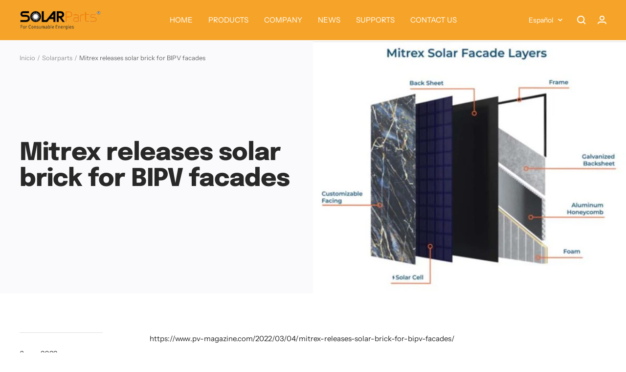

--- FILE ---
content_type: text/html; charset=utf-8
request_url: https://isolarparts.com/es/blogs/company-profile/mitrex-releases-solar-brick-for-bipv-facades
body_size: 30847
content:
<!doctype html><html class="no-js" lang="es" dir="ltr">
  <head>
    <meta charset="utf-8">
    <meta name="viewport" content="width=device-width, initial-scale=1.0, height=device-height, minimum-scale=1.0, maximum-scale=1.0">
    <meta name="theme-color" content="#f6a429">

    <title>Mitrex releases solar brick for BIPV facades</title><meta name="description" content="https://www.pv-magazine.com/2022/03/04/mitrex-releases-solar-brick-for-bipv-facades/ Mitrex releases solar brick for BIPV facades Mitrex solar facades are being installed on a 7000 square feet area on a building in Canada, producing an estimated 90,000 kWh of power annually. MARCH 4, 2022 ANNE FISCHER MODULES &amp;amp; UPS"><link rel="canonical" href="https://isolarparts.com/es/blogs/company-profile/mitrex-releases-solar-brick-for-bipv-facades"><link rel="preconnect" href="https://cdn.shopify.com">
    <link rel="dns-prefetch" href="https://productreviews.shopifycdn.com">
    <link rel="dns-prefetch" href="https://www.google-analytics.com"><link rel="preconnect" href="https://fonts.shopifycdn.com" crossorigin><link rel="preload" as="style" href="//isolarparts.com/cdn/shop/t/25/assets/theme.css?v=67641456982928290031673618167">
    <link rel="preload" as="script" href="//isolarparts.com/cdn/shop/t/25/assets/vendor.js?v=31715688253868339281673618055">
    <link rel="preload" as="script" href="//isolarparts.com/cdn/shop/t/25/assets/theme.js?v=22441542350217507501673618055"><meta property="og:type" content="article">
  <meta property="og:title" content="Mitrex releases solar brick for BIPV facades"><meta property="og:image" content="http://isolarparts.com/cdn/shop/articles/mitrexbivp-600x485.jpg?v=1646554469">
  <meta property="og:image:secure_url" content="https://isolarparts.com/cdn/shop/articles/mitrexbivp-600x485.jpg?v=1646554469">
  <meta property="og:image:width" content="600">
  <meta property="og:image:height" content="485"><meta property="og:description" content="https://www.pv-magazine.com/2022/03/04/mitrex-releases-solar-brick-for-bipv-facades/ Mitrex releases solar brick for BIPV facades Mitrex solar facades are being installed on a 7000 square feet area on a building in Canada, producing an estimated 90,000 kWh of power annually. MARCH 4, 2022 ANNE FISCHER MODULES &amp;amp; UPS"><meta property="og:url" content="https://isolarparts.com/es/blogs/company-profile/mitrex-releases-solar-brick-for-bipv-facades">
<meta property="og:site_name" content="solarparts"><meta name="twitter:card" content="summary"><meta name="twitter:title" content="Mitrex releases solar brick for BIPV facades">
  <meta name="twitter:description" content="https://www.pv-magazine.com/2022/03/04/mitrex-releases-solar-brick-for-bipv-facades/ Mitrex releases solar brick for BIPV facades Mitrex solar facades are being installed on a 7000 square feet area on a building in Canada, producing an estimated 90,000 kWh of power annually. MARCH 4, 2022 ANNE FISCHER MODULES &amp;amp; UPSTREAM MANUFACTURING RESIDENTIAL PV TECHNOLOGY AND R&amp;amp;D CANADA Mitrex Solar Brick — A solar-integrated facade solution being installed (CNW Group/Mitrex - Integrated Solar Technology) Image: Mitrexl Share From pv magazine USA Mitrex, a Canadian solar technology manufacturer, is launching the Solar Brick. This solar-integrated surface looks just like a brick wall, but embedded lie solar modules. Mitrex Solar Brick facades can be made up of 330W solar panels, which are constructed in the same manner as Mitrex’ other BIPV panels. As shown here, the panels are backed by an aluminum honeycomb sandwiched between layers of solid aluminum sheets, making it bothlightweight and"><meta name="twitter:image" content="https://isolarparts.com/cdn/shop/articles/mitrexbivp-600x485_1200x1200_crop_center.jpg?v=1646554469">
  <meta name="twitter:image:alt" content="Mitrex releases solar brick for BIPV facades">
    
  <script type="application/ld+json">
  {
    "@context": "https://schema.org",
    "@type": "BlogPosting",
    "mainEntityOfPage": "/es/blogs/company-profile/mitrex-releases-solar-brick-for-bipv-facades",
    "articleSection": "Solarparts",
    "keywords": "",
    "headline": "Mitrex releases solar brick for BIPV facades",
    "description": "https:\/\/www.pv-magazine.com\/2022\/03\/04\/mitrex-releases-solar-brick-for-bipv-facades\/ Mitrex releases solar brick for BIPV facades Mitrex solar facades are being installed on a 7000 square feet area on a building in Canada,...",
    "dateCreated": "2022-03-06T00:14:29",
    "datePublished": "2022-03-06T00:15:09",
    "dateModified": "2022-03-06T00:15:09",
    "image": {
      "@type": "ImageObject",
      "url": "https://isolarparts.com/cdn/shop/articles/mitrexbivp-600x485.jpg?v=1646554469&width=1024",
      "image": "https://isolarparts.com/cdn/shop/articles/mitrexbivp-600x485.jpg?v=1646554469&width=1024",
      "name": "Mitrex releases solar brick for BIPV facades",
      "width": "1024",
      "height": "1024"
    },
    "author": {
      "@type": "Person",
      "name": "Philip Wang",
      "givenName": "Philip",
      "familyName": "Wang"
    },
    "publisher": {
      "@type": "Organization",
      "name": "solarparts"
    },
    "commentCount": 0,
    "comment": []
  }
  </script>



  <script type="application/ld+json">
  {
    "@context": "https://schema.org",
    "@type": "BreadcrumbList",
  "itemListElement": [{
      "@type": "ListItem",
      "position": 1,
      "name": "Inicio",
      "item": "https://isolarparts.com"
    },{
          "@type": "ListItem",
          "position": 2,
          "name": "Solarparts",
          "item": "https://isolarparts.com/es/blogs/company-profile"
        }, {
          "@type": "ListItem",
          "position": 3,
          "name": "Solarparts",
          "item": "https://isolarparts.com/es/blogs/company-profile/mitrex-releases-solar-brick-for-bipv-facades"
        }]
  }
  </script>


    <link rel="preload" href="//isolarparts.com/cdn/fonts/epilogue/epilogue_n8.fce680a466ed4f23f54385c46aa2c014c51d421a.woff2" as="font" type="font/woff2" crossorigin><link rel="preload" href="//isolarparts.com/cdn/fonts/instrument_sans/instrumentsans_n4.db86542ae5e1596dbdb28c279ae6c2086c4c5bfa.woff2" as="font" type="font/woff2" crossorigin><style>
  /* Typography (heading) */
  @font-face {
  font-family: Epilogue;
  font-weight: 800;
  font-style: normal;
  font-display: swap;
  src: url("//isolarparts.com/cdn/fonts/epilogue/epilogue_n8.fce680a466ed4f23f54385c46aa2c014c51d421a.woff2") format("woff2"),
       url("//isolarparts.com/cdn/fonts/epilogue/epilogue_n8.2961970d19583d06f062e98ceb588027397f5810.woff") format("woff");
}

@font-face {
  font-family: Epilogue;
  font-weight: 800;
  font-style: italic;
  font-display: swap;
  src: url("//isolarparts.com/cdn/fonts/epilogue/epilogue_i8.ff761dcfbf0a5437130c88f1b2679b905f7ed608.woff2") format("woff2"),
       url("//isolarparts.com/cdn/fonts/epilogue/epilogue_i8.e7ca0c6d6c4d73469c08f9b99e243b2e63239caf.woff") format("woff");
}

/* Typography (body) */
  @font-face {
  font-family: "Instrument Sans";
  font-weight: 400;
  font-style: normal;
  font-display: swap;
  src: url("//isolarparts.com/cdn/fonts/instrument_sans/instrumentsans_n4.db86542ae5e1596dbdb28c279ae6c2086c4c5bfa.woff2") format("woff2"),
       url("//isolarparts.com/cdn/fonts/instrument_sans/instrumentsans_n4.510f1b081e58d08c30978f465518799851ef6d8b.woff") format("woff");
}

@font-face {
  font-family: "Instrument Sans";
  font-weight: 400;
  font-style: italic;
  font-display: swap;
  src: url("//isolarparts.com/cdn/fonts/instrument_sans/instrumentsans_i4.028d3c3cd8d085648c808ceb20cd2fd1eb3560e5.woff2") format("woff2"),
       url("//isolarparts.com/cdn/fonts/instrument_sans/instrumentsans_i4.7e90d82df8dee29a99237cd19cc529d2206706a2.woff") format("woff");
}

@font-face {
  font-family: "Instrument Sans";
  font-weight: 600;
  font-style: normal;
  font-display: swap;
  src: url("//isolarparts.com/cdn/fonts/instrument_sans/instrumentsans_n6.27dc66245013a6f7f317d383a3cc9a0c347fb42d.woff2") format("woff2"),
       url("//isolarparts.com/cdn/fonts/instrument_sans/instrumentsans_n6.1a71efbeeb140ec495af80aad612ad55e19e6d0e.woff") format("woff");
}

@font-face {
  font-family: "Instrument Sans";
  font-weight: 600;
  font-style: italic;
  font-display: swap;
  src: url("//isolarparts.com/cdn/fonts/instrument_sans/instrumentsans_i6.ba8063f6adfa1e7ffe690cc5efa600a1e0a8ec32.woff2") format("woff2"),
       url("//isolarparts.com/cdn/fonts/instrument_sans/instrumentsans_i6.a5bb29b76a0bb820ddaa9417675a5d0bafaa8c1f.woff") format("woff");
}

:root {--heading-color: 40, 40, 40;
    --text-color: 40, 40, 40;
    --background: 255, 255, 255;
    --secondary-background: 250, 250, 252;
    --border-color: 223, 223, 223;
    --border-color-darker: 169, 169, 169;
    --success-color: 46, 158, 123;
    --success-background: 213, 236, 229;
    --error-color: 222, 42, 42;
    --error-background: 253, 240, 240;
    --primary-button-background: 246, 164, 41;
    --primary-button-text-color: 255, 255, 255;
    --secondary-button-background: 243, 255, 52;
    --secondary-button-text-color: 40, 40, 40;
    --product-star-rating: 246, 164, 41;
    --product-on-sale-accent: 222, 42, 42;
    --product-sold-out-accent: 111, 113, 155;
    --product-custom-label-background: 64, 93, 230;
    --product-custom-label-text-color: 255, 255, 255;
    --product-custom-label-2-background: 243, 255, 52;
    --product-custom-label-2-text-color: 0, 0, 0;
    --product-low-stock-text-color: 222, 42, 42;
    --product-in-stock-text-color: 46, 158, 123;
    --loading-bar-background: 40, 40, 40;

    /* We duplicate some "base" colors as root colors, which is useful to use on drawer elements or popover without. Those should not be overridden to avoid issues */
    --root-heading-color: 40, 40, 40;
    --root-text-color: 40, 40, 40;
    --root-background: 255, 255, 255;
    --root-border-color: 223, 223, 223;
    --root-primary-button-background: 246, 164, 41;
    --root-primary-button-text-color: 255, 255, 255;

    --base-font-size: 15px;
    --heading-font-family: Epilogue, sans-serif;
    --heading-font-weight: 800;
    --heading-font-style: normal;
    --heading-text-transform: normal;
    --text-font-family: "Instrument Sans", sans-serif;
    --text-font-weight: 400;
    --text-font-style: normal;
    --text-font-bold-weight: 600;

    /* Typography (font size) */
    --heading-xxsmall-font-size: 10px;
    --heading-xsmall-font-size: 10px;
    --heading-small-font-size: 11px;
    --heading-large-font-size: 32px;
    --heading-h1-font-size: 32px;
    --heading-h2-font-size: 28px;
    --heading-h3-font-size: 26px;
    --heading-h4-font-size: 22px;
    --heading-h5-font-size: 18px;
    --heading-h6-font-size: 16px;

    /* Control the look and feel of the theme by changing radius of various elements */
    --button-border-radius: 18px;
    --block-border-radius: 32px;
    --block-border-radius-reduced: 16px;
    --color-swatch-border-radius: 0px;

    /* Button size */
    --button-height: 48px;
    --button-small-height: 40px;

    /* Form related */
    --form-input-field-height: 48px;
    --form-input-gap: 16px;
    --form-submit-margin: 24px;

    /* Product listing related variables */
    --product-list-block-spacing: 32px;

    /* Video related */
    --play-button-background: 255, 255, 255;
    --play-button-arrow: 40, 40, 40;

    /* RTL support */
    --transform-logical-flip: 1;
    --transform-origin-start: left;
    --transform-origin-end: right;

    /* Other */
    --zoom-cursor-svg-url: url(//isolarparts.com/cdn/shop/t/25/assets/zoom-cursor.svg?v=83202696968391953811676696645);
    --arrow-right-svg-url: url(//isolarparts.com/cdn/shop/t/25/assets/arrow-right.svg?v=40046868119262634591676696645);
    --arrow-left-svg-url: url(//isolarparts.com/cdn/shop/t/25/assets/arrow-left.svg?v=158856395986752206651676696645);

    /* Some useful variables that we can reuse in our CSS. Some explanation are needed for some of them:
       - container-max-width-minus-gutters: represents the container max width without the edge gutters
       - container-outer-width: considering the screen width, represent all the space outside the container
       - container-outer-margin: same as container-outer-width but get set to 0 inside a container
       - container-inner-width: the effective space inside the container (minus gutters)
       - grid-column-width: represents the width of a single column of the grid
       - vertical-breather: this is a variable that defines the global "spacing" between sections, and inside the section
                            to create some "breath" and minimum spacing
     */
    --container-max-width: 1600px;
    --container-gutter: 24px;
    --container-max-width-minus-gutters: calc(var(--container-max-width) - (var(--container-gutter)) * 2);
    --container-outer-width: max(calc((100vw - var(--container-max-width-minus-gutters)) / 2), var(--container-gutter));
    --container-outer-margin: var(--container-outer-width);
    --container-inner-width: calc(100vw - var(--container-outer-width) * 2);

    --grid-column-count: 10;
    --grid-gap: 24px;
    --grid-column-width: calc((100vw - var(--container-outer-width) * 2 - var(--grid-gap) * (var(--grid-column-count) - 1)) / var(--grid-column-count));

    --vertical-breather: 48px;
    --vertical-breather-tight: 48px;

    /* Shopify related variables */
    --payment-terms-background-color: #ffffff;
  }

  @media screen and (min-width: 741px) {
    :root {
      --container-gutter: 40px;
      --grid-column-count: 20;
      --vertical-breather: 64px;
      --vertical-breather-tight: 64px;

      /* Typography (font size) */
      --heading-xsmall-font-size: 11px;
      --heading-small-font-size: 12px;
      --heading-large-font-size: 48px;
      --heading-h1-font-size: 48px;
      --heading-h2-font-size: 36px;
      --heading-h3-font-size: 30px;
      --heading-h4-font-size: 22px;
      --heading-h5-font-size: 18px;
      --heading-h6-font-size: 16px;

      /* Form related */
      --form-input-field-height: 52px;
      --form-submit-margin: 32px;

      /* Button size */
      --button-height: 52px;
      --button-small-height: 44px;
    }
  }

  @media screen and (min-width: 1200px) {
    :root {
      --vertical-breather: 80px;
      --vertical-breather-tight: 64px;
      --product-list-block-spacing: 48px;

      /* Typography */
      --heading-large-font-size: 58px;
      --heading-h1-font-size: 50px;
      --heading-h2-font-size: 44px;
      --heading-h3-font-size: 32px;
      --heading-h4-font-size: 26px;
      --heading-h5-font-size: 22px;
      --heading-h6-font-size: 16px;
    }
  }

  @media screen and (min-width: 1600px) {
    :root {
      --vertical-breather: 90px;
      --vertical-breather-tight: 64px;
    }
  }
</style>
    <script>
  // This allows to expose several variables to the global scope, to be used in scripts
  window.themeVariables = {
    settings: {
      direction: "ltr",
      pageType: "article",
      cartCount: 0,
      moneyFormat: "\u003cspan class=hidden\u003e${{ amount }}\u003c\/span\u003e",
      moneyWithCurrencyFormat: "\u003cspan class=hidden\u003e${{ amount }} USD\u003c\/span\u003e",
      showVendor: false,
      discountMode: "saving",
      currencyCodeEnabled: false,
      searchMode: "product,article,collection",
      searchUnavailableProducts: "last",
      cartType: "message",
      cartCurrency: "USD",
      mobileZoomFactor: 2.5
    },

    routes: {
      host: "isolarparts.com",
      rootUrl: "\/es",
      rootUrlWithoutSlash: "\/es",
      cartUrl: "\/es\/cart",
      cartAddUrl: "\/es\/cart\/add",
      cartChangeUrl: "\/es\/cart\/change",
      searchUrl: "\/es\/search",
      predictiveSearchUrl: "\/es\/search\/suggest",
      productRecommendationsUrl: "\/es\/recommendations\/products"
    },

    strings: {
      accessibilityDelete: "Borrar",
      accessibilityClose: "Cerrar",
      collectionSoldOut: "Agotado",
      collectionDiscount: "Ahorra @savings@",
      productSalePrice: "Precio de venta",
      productRegularPrice: "Precio normal",
      productFormUnavailable: "No disponible",
      productFormSoldOut: "Agotado",
      productFormPreOrder: "Reservar",
      productFormAddToCart: "Añadir a la cesta",
      searchNoResults: "No se han encontrado resultados.",
      searchNewSearch: "Nueva búsqueda",
      searchProducts: "Productos",
      searchArticles: "Diario",
      searchPages: "Páginas",
      searchCollections: "Collecciones",
      cartViewCart: "Ver carrito",
      cartItemAdded: "¡Articulo añadido a su cesta!",
      cartItemAddedShort: "¡Agregado a su carrito!",
      cartAddOrderNote: "Añadir nota de pedido",
      cartEditOrderNote: "Modificar nota de pedido",
      shippingEstimatorNoResults: "Lo sentimos, no realizamos envíos a su dirección",
      shippingEstimatorOneResult: "Hay una tarifa de envío para su dirección:",
      shippingEstimatorMultipleResults: "Hay varias tarifas de envío para su dirección:",
      shippingEstimatorError: "Se ha producido uno o más errores al recuperar las tarifas de envío:"
    },

    libs: {
      flickity: "\/\/isolarparts.com\/cdn\/shop\/t\/25\/assets\/flickity.js?v=176646718982628074891673618055",
      photoswipe: "\/\/isolarparts.com\/cdn\/shop\/t\/25\/assets\/photoswipe.js?v=132268647426145925301673618055",
      qrCode: "\/\/isolarparts.com\/cdn\/shopifycloud\/storefront\/assets\/themes_support\/vendor\/qrcode-3f2b403b.js"
    },

    breakpoints: {
      phone: 'screen and (max-width: 740px)',
      tablet: 'screen and (min-width: 741px) and (max-width: 999px)',
      tabletAndUp: 'screen and (min-width: 741px)',
      pocket: 'screen and (max-width: 999px)',
      lap: 'screen and (min-width: 1000px) and (max-width: 1199px)',
      lapAndUp: 'screen and (min-width: 1000px)',
      desktop: 'screen and (min-width: 1200px)',
      wide: 'screen and (min-width: 1400px)'
    }
  };

  window.addEventListener('pageshow', async () => {
    const cartContent = await (await fetch(`${window.themeVariables.routes.cartUrl}.js`, {cache: 'reload'})).json();
    document.documentElement.dispatchEvent(new CustomEvent('cart:refresh', {detail: {cart: cartContent}}));
  });

  if ('noModule' in HTMLScriptElement.prototype) {
    // Old browsers (like IE) that does not support module will be considered as if not executing JS at all
    document.documentElement.className = document.documentElement.className.replace('no-js', 'js');

    requestAnimationFrame(() => {
      const viewportHeight = (window.visualViewport ? window.visualViewport.height : document.documentElement.clientHeight);
      document.documentElement.style.setProperty('--window-height',viewportHeight + 'px');
    });
  }</script>

    <link rel="stylesheet" href="//isolarparts.com/cdn/shop/t/25/assets/theme.css?v=67641456982928290031673618167">

    <script src="//isolarparts.com/cdn/shop/t/25/assets/vendor.js?v=31715688253868339281673618055" defer></script>
    <script src="//isolarparts.com/cdn/shop/t/25/assets/theme.js?v=22441542350217507501673618055" defer></script>
    <script src="//isolarparts.com/cdn/shop/t/25/assets/custom.js?v=167639537848865775061673618055" defer></script>

    <script>window.performance && window.performance.mark && window.performance.mark('shopify.content_for_header.start');</script><meta name="google-site-verification" content="e72KXeqgtH9bq2-7a2VkLRD9-nSk1KbG20MmmuovWkM">
<meta name="facebook-domain-verification" content="5ja6dcgoyitj4ompmijmiq011h5ldq">
<meta name="facebook-domain-verification" content="ja8hy4qbroe1bk5bi218yvxmijcljv">
<meta id="shopify-digital-wallet" name="shopify-digital-wallet" content="/25652002868/digital_wallets/dialog">
<link rel="alternate" type="application/atom+xml" title="Feed" href="/es/blogs/company-profile.atom" />
<link rel="alternate" hreflang="x-default" href="https://isolarparts.com/blogs/company-profile/mitrex-releases-solar-brick-for-bipv-facades">
<link rel="alternate" hreflang="en" href="https://isolarparts.com/blogs/company-profile/mitrex-releases-solar-brick-for-bipv-facades">
<link rel="alternate" hreflang="de" href="https://isolarparts.com/de/blogs/company-profile/mitrex-releases-solar-brick-for-bipv-facades">
<link rel="alternate" hreflang="fr" href="https://isolarparts.com/fr/blogs/company-profile/mitrex-releases-solar-brick-for-bipv-facades">
<link rel="alternate" hreflang="ja" href="https://isolarparts.com/ja/blogs/company-profile/mitrex-releases-solar-brick-for-bipv-facades">
<link rel="alternate" hreflang="es" href="https://isolarparts.com/es/blogs/company-profile/mitrex-releases-solar-brick-for-bipv-facades">
<link rel="alternate" hreflang="it" href="https://isolarparts.com/it/blogs/company-profile/mitrex-releases-solar-brick-for-bipv-facades">
<link rel="alternate" hreflang="ko" href="https://isolarparts.com/ko/blogs/company-profile/mitrex-releases-solar-brick-for-bipv-facades">
<link rel="alternate" hreflang="ru" href="https://isolarparts.com/ru/blogs/company-profile/mitrex-releases-solar-brick-for-bipv-facades">
<script async="async" src="/checkouts/internal/preloads.js?locale=es-US"></script>
<script id="shopify-features" type="application/json">{"accessToken":"f2bd451a01775eb6fb2fc5fa56a0f591","betas":["rich-media-storefront-analytics"],"domain":"isolarparts.com","predictiveSearch":true,"shopId":25652002868,"locale":"es"}</script>
<script>var Shopify = Shopify || {};
Shopify.shop = "isolarparts.myshopify.com";
Shopify.locale = "es";
Shopify.currency = {"active":"USD","rate":"1.0"};
Shopify.country = "US";
Shopify.theme = {"name":"Focal (maestrooo)","id":121196609630,"schema_name":"Focal","schema_version":"9.2.1","theme_store_id":714,"role":"main"};
Shopify.theme.handle = "null";
Shopify.theme.style = {"id":null,"handle":null};
Shopify.cdnHost = "isolarparts.com/cdn";
Shopify.routes = Shopify.routes || {};
Shopify.routes.root = "/es/";</script>
<script type="module">!function(o){(o.Shopify=o.Shopify||{}).modules=!0}(window);</script>
<script>!function(o){function n(){var o=[];function n(){o.push(Array.prototype.slice.apply(arguments))}return n.q=o,n}var t=o.Shopify=o.Shopify||{};t.loadFeatures=n(),t.autoloadFeatures=n()}(window);</script>
<script id="shop-js-analytics" type="application/json">{"pageType":"article"}</script>
<script defer="defer" async type="module" src="//isolarparts.com/cdn/shopifycloud/shop-js/modules/v2/client.init-shop-cart-sync_B5knhve2.es.esm.js"></script>
<script defer="defer" async type="module" src="//isolarparts.com/cdn/shopifycloud/shop-js/modules/v2/chunk.common_DUtBTchb.esm.js"></script>
<script type="module">
  await import("//isolarparts.com/cdn/shopifycloud/shop-js/modules/v2/client.init-shop-cart-sync_B5knhve2.es.esm.js");
await import("//isolarparts.com/cdn/shopifycloud/shop-js/modules/v2/chunk.common_DUtBTchb.esm.js");

  window.Shopify.SignInWithShop?.initShopCartSync?.({"fedCMEnabled":true,"windoidEnabled":true});

</script>
<script>(function() {
  var isLoaded = false;
  function asyncLoad() {
    if (isLoaded) return;
    isLoaded = true;
    var urls = ["https:\/\/cdn.shopify.com\/s\/files\/1\/0256\/5200\/2868\/t\/5\/assets\/sca.storelocator_scripttag.js?v=1641283219\u0026shop=isolarparts.myshopify.com","https:\/\/cdn.roseperl.com\/storelocator-prod\/assets\/js\/afthpage.js?shop=isolarparts.myshopify.com"];
    for (var i = 0; i < urls.length; i++) {
      var s = document.createElement('script');
      s.type = 'text/javascript';
      s.async = true;
      s.src = urls[i];
      var x = document.getElementsByTagName('script')[0];
      x.parentNode.insertBefore(s, x);
    }
  };
  if(window.attachEvent) {
    window.attachEvent('onload', asyncLoad);
  } else {
    window.addEventListener('load', asyncLoad, false);
  }
})();</script>
<script id="__st">var __st={"a":25652002868,"offset":-28800,"reqid":"c1aa02a8-e227-4508-9140-0c99666f154f-1768475588","pageurl":"isolarparts.com\/es\/blogs\/company-profile\/mitrex-releases-solar-brick-for-bipv-facades","s":"articles-561107501150","u":"306919bdd58c","p":"article","rtyp":"article","rid":561107501150};</script>
<script>window.ShopifyPaypalV4VisibilityTracking = true;</script>
<script id="captcha-bootstrap">!function(){'use strict';const t='contact',e='account',n='new_comment',o=[[t,t],['blogs',n],['comments',n],[t,'customer']],c=[[e,'customer_login'],[e,'guest_login'],[e,'recover_customer_password'],[e,'create_customer']],r=t=>t.map((([t,e])=>`form[action*='/${t}']:not([data-nocaptcha='true']) input[name='form_type'][value='${e}']`)).join(','),a=t=>()=>t?[...document.querySelectorAll(t)].map((t=>t.form)):[];function s(){const t=[...o],e=r(t);return a(e)}const i='password',u='form_key',d=['recaptcha-v3-token','g-recaptcha-response','h-captcha-response',i],f=()=>{try{return window.sessionStorage}catch{return}},m='__shopify_v',_=t=>t.elements[u];function p(t,e,n=!1){try{const o=window.sessionStorage,c=JSON.parse(o.getItem(e)),{data:r}=function(t){const{data:e,action:n}=t;return t[m]||n?{data:e,action:n}:{data:t,action:n}}(c);for(const[e,n]of Object.entries(r))t.elements[e]&&(t.elements[e].value=n);n&&o.removeItem(e)}catch(o){console.error('form repopulation failed',{error:o})}}const l='form_type',E='cptcha';function T(t){t.dataset[E]=!0}const w=window,h=w.document,L='Shopify',v='ce_forms',y='captcha';let A=!1;((t,e)=>{const n=(g='f06e6c50-85a8-45c8-87d0-21a2b65856fe',I='https://cdn.shopify.com/shopifycloud/storefront-forms-hcaptcha/ce_storefront_forms_captcha_hcaptcha.v1.5.2.iife.js',D={infoText:'Protegido por hCaptcha',privacyText:'Privacidad',termsText:'Términos'},(t,e,n)=>{const o=w[L][v],c=o.bindForm;if(c)return c(t,g,e,D).then(n);var r;o.q.push([[t,g,e,D],n]),r=I,A||(h.body.append(Object.assign(h.createElement('script'),{id:'captcha-provider',async:!0,src:r})),A=!0)});var g,I,D;w[L]=w[L]||{},w[L][v]=w[L][v]||{},w[L][v].q=[],w[L][y]=w[L][y]||{},w[L][y].protect=function(t,e){n(t,void 0,e),T(t)},Object.freeze(w[L][y]),function(t,e,n,w,h,L){const[v,y,A,g]=function(t,e,n){const i=e?o:[],u=t?c:[],d=[...i,...u],f=r(d),m=r(i),_=r(d.filter((([t,e])=>n.includes(e))));return[a(f),a(m),a(_),s()]}(w,h,L),I=t=>{const e=t.target;return e instanceof HTMLFormElement?e:e&&e.form},D=t=>v().includes(t);t.addEventListener('submit',(t=>{const e=I(t);if(!e)return;const n=D(e)&&!e.dataset.hcaptchaBound&&!e.dataset.recaptchaBound,o=_(e),c=g().includes(e)&&(!o||!o.value);(n||c)&&t.preventDefault(),c&&!n&&(function(t){try{if(!f())return;!function(t){const e=f();if(!e)return;const n=_(t);if(!n)return;const o=n.value;o&&e.removeItem(o)}(t);const e=Array.from(Array(32),(()=>Math.random().toString(36)[2])).join('');!function(t,e){_(t)||t.append(Object.assign(document.createElement('input'),{type:'hidden',name:u})),t.elements[u].value=e}(t,e),function(t,e){const n=f();if(!n)return;const o=[...t.querySelectorAll(`input[type='${i}']`)].map((({name:t})=>t)),c=[...d,...o],r={};for(const[a,s]of new FormData(t).entries())c.includes(a)||(r[a]=s);n.setItem(e,JSON.stringify({[m]:1,action:t.action,data:r}))}(t,e)}catch(e){console.error('failed to persist form',e)}}(e),e.submit())}));const S=(t,e)=>{t&&!t.dataset[E]&&(n(t,e.some((e=>e===t))),T(t))};for(const o of['focusin','change'])t.addEventListener(o,(t=>{const e=I(t);D(e)&&S(e,y())}));const B=e.get('form_key'),M=e.get(l),P=B&&M;t.addEventListener('DOMContentLoaded',(()=>{const t=y();if(P)for(const e of t)e.elements[l].value===M&&p(e,B);[...new Set([...A(),...v().filter((t=>'true'===t.dataset.shopifyCaptcha))])].forEach((e=>S(e,t)))}))}(h,new URLSearchParams(w.location.search),n,t,e,['guest_login'])})(!0,!0)}();</script>
<script integrity="sha256-4kQ18oKyAcykRKYeNunJcIwy7WH5gtpwJnB7kiuLZ1E=" data-source-attribution="shopify.loadfeatures" defer="defer" src="//isolarparts.com/cdn/shopifycloud/storefront/assets/storefront/load_feature-a0a9edcb.js" crossorigin="anonymous"></script>
<script data-source-attribution="shopify.dynamic_checkout.dynamic.init">var Shopify=Shopify||{};Shopify.PaymentButton=Shopify.PaymentButton||{isStorefrontPortableWallets:!0,init:function(){window.Shopify.PaymentButton.init=function(){};var t=document.createElement("script");t.src="https://isolarparts.com/cdn/shopifycloud/portable-wallets/latest/portable-wallets.es.js",t.type="module",document.head.appendChild(t)}};
</script>
<script data-source-attribution="shopify.dynamic_checkout.buyer_consent">
  function portableWalletsHideBuyerConsent(e){var t=document.getElementById("shopify-buyer-consent"),n=document.getElementById("shopify-subscription-policy-button");t&&n&&(t.classList.add("hidden"),t.setAttribute("aria-hidden","true"),n.removeEventListener("click",e))}function portableWalletsShowBuyerConsent(e){var t=document.getElementById("shopify-buyer-consent"),n=document.getElementById("shopify-subscription-policy-button");t&&n&&(t.classList.remove("hidden"),t.removeAttribute("aria-hidden"),n.addEventListener("click",e))}window.Shopify?.PaymentButton&&(window.Shopify.PaymentButton.hideBuyerConsent=portableWalletsHideBuyerConsent,window.Shopify.PaymentButton.showBuyerConsent=portableWalletsShowBuyerConsent);
</script>
<script data-source-attribution="shopify.dynamic_checkout.cart.bootstrap">document.addEventListener("DOMContentLoaded",(function(){function t(){return document.querySelector("shopify-accelerated-checkout-cart, shopify-accelerated-checkout")}if(t())Shopify.PaymentButton.init();else{new MutationObserver((function(e,n){t()&&(Shopify.PaymentButton.init(),n.disconnect())})).observe(document.body,{childList:!0,subtree:!0})}}));
</script>

<script>window.performance && window.performance.mark && window.performance.mark('shopify.content_for_header.end');</script>
  <link href="https://monorail-edge.shopifysvc.com" rel="dns-prefetch">
<script>(function(){if ("sendBeacon" in navigator && "performance" in window) {try {var session_token_from_headers = performance.getEntriesByType('navigation')[0].serverTiming.find(x => x.name == '_s').description;} catch {var session_token_from_headers = undefined;}var session_cookie_matches = document.cookie.match(/_shopify_s=([^;]*)/);var session_token_from_cookie = session_cookie_matches && session_cookie_matches.length === 2 ? session_cookie_matches[1] : "";var session_token = session_token_from_headers || session_token_from_cookie || "";function handle_abandonment_event(e) {var entries = performance.getEntries().filter(function(entry) {return /monorail-edge.shopifysvc.com/.test(entry.name);});if (!window.abandonment_tracked && entries.length === 0) {window.abandonment_tracked = true;var currentMs = Date.now();var navigation_start = performance.timing.navigationStart;var payload = {shop_id: 25652002868,url: window.location.href,navigation_start,duration: currentMs - navigation_start,session_token,page_type: "article"};window.navigator.sendBeacon("https://monorail-edge.shopifysvc.com/v1/produce", JSON.stringify({schema_id: "online_store_buyer_site_abandonment/1.1",payload: payload,metadata: {event_created_at_ms: currentMs,event_sent_at_ms: currentMs}}));}}window.addEventListener('pagehide', handle_abandonment_event);}}());</script>
<script id="web-pixels-manager-setup">(function e(e,d,r,n,o){if(void 0===o&&(o={}),!Boolean(null===(a=null===(i=window.Shopify)||void 0===i?void 0:i.analytics)||void 0===a?void 0:a.replayQueue)){var i,a;window.Shopify=window.Shopify||{};var t=window.Shopify;t.analytics=t.analytics||{};var s=t.analytics;s.replayQueue=[],s.publish=function(e,d,r){return s.replayQueue.push([e,d,r]),!0};try{self.performance.mark("wpm:start")}catch(e){}var l=function(){var e={modern:/Edge?\/(1{2}[4-9]|1[2-9]\d|[2-9]\d{2}|\d{4,})\.\d+(\.\d+|)|Firefox\/(1{2}[4-9]|1[2-9]\d|[2-9]\d{2}|\d{4,})\.\d+(\.\d+|)|Chrom(ium|e)\/(9{2}|\d{3,})\.\d+(\.\d+|)|(Maci|X1{2}).+ Version\/(15\.\d+|(1[6-9]|[2-9]\d|\d{3,})\.\d+)([,.]\d+|)( \(\w+\)|)( Mobile\/\w+|) Safari\/|Chrome.+OPR\/(9{2}|\d{3,})\.\d+\.\d+|(CPU[ +]OS|iPhone[ +]OS|CPU[ +]iPhone|CPU IPhone OS|CPU iPad OS)[ +]+(15[._]\d+|(1[6-9]|[2-9]\d|\d{3,})[._]\d+)([._]\d+|)|Android:?[ /-](13[3-9]|1[4-9]\d|[2-9]\d{2}|\d{4,})(\.\d+|)(\.\d+|)|Android.+Firefox\/(13[5-9]|1[4-9]\d|[2-9]\d{2}|\d{4,})\.\d+(\.\d+|)|Android.+Chrom(ium|e)\/(13[3-9]|1[4-9]\d|[2-9]\d{2}|\d{4,})\.\d+(\.\d+|)|SamsungBrowser\/([2-9]\d|\d{3,})\.\d+/,legacy:/Edge?\/(1[6-9]|[2-9]\d|\d{3,})\.\d+(\.\d+|)|Firefox\/(5[4-9]|[6-9]\d|\d{3,})\.\d+(\.\d+|)|Chrom(ium|e)\/(5[1-9]|[6-9]\d|\d{3,})\.\d+(\.\d+|)([\d.]+$|.*Safari\/(?![\d.]+ Edge\/[\d.]+$))|(Maci|X1{2}).+ Version\/(10\.\d+|(1[1-9]|[2-9]\d|\d{3,})\.\d+)([,.]\d+|)( \(\w+\)|)( Mobile\/\w+|) Safari\/|Chrome.+OPR\/(3[89]|[4-9]\d|\d{3,})\.\d+\.\d+|(CPU[ +]OS|iPhone[ +]OS|CPU[ +]iPhone|CPU IPhone OS|CPU iPad OS)[ +]+(10[._]\d+|(1[1-9]|[2-9]\d|\d{3,})[._]\d+)([._]\d+|)|Android:?[ /-](13[3-9]|1[4-9]\d|[2-9]\d{2}|\d{4,})(\.\d+|)(\.\d+|)|Mobile Safari.+OPR\/([89]\d|\d{3,})\.\d+\.\d+|Android.+Firefox\/(13[5-9]|1[4-9]\d|[2-9]\d{2}|\d{4,})\.\d+(\.\d+|)|Android.+Chrom(ium|e)\/(13[3-9]|1[4-9]\d|[2-9]\d{2}|\d{4,})\.\d+(\.\d+|)|Android.+(UC? ?Browser|UCWEB|U3)[ /]?(15\.([5-9]|\d{2,})|(1[6-9]|[2-9]\d|\d{3,})\.\d+)\.\d+|SamsungBrowser\/(5\.\d+|([6-9]|\d{2,})\.\d+)|Android.+MQ{2}Browser\/(14(\.(9|\d{2,})|)|(1[5-9]|[2-9]\d|\d{3,})(\.\d+|))(\.\d+|)|K[Aa][Ii]OS\/(3\.\d+|([4-9]|\d{2,})\.\d+)(\.\d+|)/},d=e.modern,r=e.legacy,n=navigator.userAgent;return n.match(d)?"modern":n.match(r)?"legacy":"unknown"}(),u="modern"===l?"modern":"legacy",c=(null!=n?n:{modern:"",legacy:""})[u],f=function(e){return[e.baseUrl,"/wpm","/b",e.hashVersion,"modern"===e.buildTarget?"m":"l",".js"].join("")}({baseUrl:d,hashVersion:r,buildTarget:u}),m=function(e){var d=e.version,r=e.bundleTarget,n=e.surface,o=e.pageUrl,i=e.monorailEndpoint;return{emit:function(e){var a=e.status,t=e.errorMsg,s=(new Date).getTime(),l=JSON.stringify({metadata:{event_sent_at_ms:s},events:[{schema_id:"web_pixels_manager_load/3.1",payload:{version:d,bundle_target:r,page_url:o,status:a,surface:n,error_msg:t},metadata:{event_created_at_ms:s}}]});if(!i)return console&&console.warn&&console.warn("[Web Pixels Manager] No Monorail endpoint provided, skipping logging."),!1;try{return self.navigator.sendBeacon.bind(self.navigator)(i,l)}catch(e){}var u=new XMLHttpRequest;try{return u.open("POST",i,!0),u.setRequestHeader("Content-Type","text/plain"),u.send(l),!0}catch(e){return console&&console.warn&&console.warn("[Web Pixels Manager] Got an unhandled error while logging to Monorail."),!1}}}}({version:r,bundleTarget:l,surface:e.surface,pageUrl:self.location.href,monorailEndpoint:e.monorailEndpoint});try{o.browserTarget=l,function(e){var d=e.src,r=e.async,n=void 0===r||r,o=e.onload,i=e.onerror,a=e.sri,t=e.scriptDataAttributes,s=void 0===t?{}:t,l=document.createElement("script"),u=document.querySelector("head"),c=document.querySelector("body");if(l.async=n,l.src=d,a&&(l.integrity=a,l.crossOrigin="anonymous"),s)for(var f in s)if(Object.prototype.hasOwnProperty.call(s,f))try{l.dataset[f]=s[f]}catch(e){}if(o&&l.addEventListener("load",o),i&&l.addEventListener("error",i),u)u.appendChild(l);else{if(!c)throw new Error("Did not find a head or body element to append the script");c.appendChild(l)}}({src:f,async:!0,onload:function(){if(!function(){var e,d;return Boolean(null===(d=null===(e=window.Shopify)||void 0===e?void 0:e.analytics)||void 0===d?void 0:d.initialized)}()){var d=window.webPixelsManager.init(e)||void 0;if(d){var r=window.Shopify.analytics;r.replayQueue.forEach((function(e){var r=e[0],n=e[1],o=e[2];d.publishCustomEvent(r,n,o)})),r.replayQueue=[],r.publish=d.publishCustomEvent,r.visitor=d.visitor,r.initialized=!0}}},onerror:function(){return m.emit({status:"failed",errorMsg:"".concat(f," has failed to load")})},sri:function(e){var d=/^sha384-[A-Za-z0-9+/=]+$/;return"string"==typeof e&&d.test(e)}(c)?c:"",scriptDataAttributes:o}),m.emit({status:"loading"})}catch(e){m.emit({status:"failed",errorMsg:(null==e?void 0:e.message)||"Unknown error"})}}})({shopId: 25652002868,storefrontBaseUrl: "https://isolarparts.com",extensionsBaseUrl: "https://extensions.shopifycdn.com/cdn/shopifycloud/web-pixels-manager",monorailEndpoint: "https://monorail-edge.shopifysvc.com/unstable/produce_batch",surface: "storefront-renderer",enabledBetaFlags: ["2dca8a86"],webPixelsConfigList: [{"id":"shopify-app-pixel","configuration":"{}","eventPayloadVersion":"v1","runtimeContext":"STRICT","scriptVersion":"0450","apiClientId":"shopify-pixel","type":"APP","privacyPurposes":["ANALYTICS","MARKETING"]},{"id":"shopify-custom-pixel","eventPayloadVersion":"v1","runtimeContext":"LAX","scriptVersion":"0450","apiClientId":"shopify-pixel","type":"CUSTOM","privacyPurposes":["ANALYTICS","MARKETING"]}],isMerchantRequest: false,initData: {"shop":{"name":"solarparts","paymentSettings":{"currencyCode":"USD"},"myshopifyDomain":"isolarparts.myshopify.com","countryCode":"CN","storefrontUrl":"https:\/\/isolarparts.com\/es"},"customer":null,"cart":null,"checkout":null,"productVariants":[],"purchasingCompany":null},},"https://isolarparts.com/cdn","7cecd0b6w90c54c6cpe92089d5m57a67346",{"modern":"","legacy":""},{"shopId":"25652002868","storefrontBaseUrl":"https:\/\/isolarparts.com","extensionBaseUrl":"https:\/\/extensions.shopifycdn.com\/cdn\/shopifycloud\/web-pixels-manager","surface":"storefront-renderer","enabledBetaFlags":"[\"2dca8a86\"]","isMerchantRequest":"false","hashVersion":"7cecd0b6w90c54c6cpe92089d5m57a67346","publish":"custom","events":"[[\"page_viewed\",{}]]"});</script><script>
  window.ShopifyAnalytics = window.ShopifyAnalytics || {};
  window.ShopifyAnalytics.meta = window.ShopifyAnalytics.meta || {};
  window.ShopifyAnalytics.meta.currency = 'USD';
  var meta = {"page":{"pageType":"article","resourceType":"article","resourceId":561107501150,"requestId":"c1aa02a8-e227-4508-9140-0c99666f154f-1768475588"}};
  for (var attr in meta) {
    window.ShopifyAnalytics.meta[attr] = meta[attr];
  }
</script>
<script class="analytics">
  (function () {
    var customDocumentWrite = function(content) {
      var jquery = null;

      if (window.jQuery) {
        jquery = window.jQuery;
      } else if (window.Checkout && window.Checkout.$) {
        jquery = window.Checkout.$;
      }

      if (jquery) {
        jquery('body').append(content);
      }
    };

    var hasLoggedConversion = function(token) {
      if (token) {
        return document.cookie.indexOf('loggedConversion=' + token) !== -1;
      }
      return false;
    }

    var setCookieIfConversion = function(token) {
      if (token) {
        var twoMonthsFromNow = new Date(Date.now());
        twoMonthsFromNow.setMonth(twoMonthsFromNow.getMonth() + 2);

        document.cookie = 'loggedConversion=' + token + '; expires=' + twoMonthsFromNow;
      }
    }

    var trekkie = window.ShopifyAnalytics.lib = window.trekkie = window.trekkie || [];
    if (trekkie.integrations) {
      return;
    }
    trekkie.methods = [
      'identify',
      'page',
      'ready',
      'track',
      'trackForm',
      'trackLink'
    ];
    trekkie.factory = function(method) {
      return function() {
        var args = Array.prototype.slice.call(arguments);
        args.unshift(method);
        trekkie.push(args);
        return trekkie;
      };
    };
    for (var i = 0; i < trekkie.methods.length; i++) {
      var key = trekkie.methods[i];
      trekkie[key] = trekkie.factory(key);
    }
    trekkie.load = function(config) {
      trekkie.config = config || {};
      trekkie.config.initialDocumentCookie = document.cookie;
      var first = document.getElementsByTagName('script')[0];
      var script = document.createElement('script');
      script.type = 'text/javascript';
      script.onerror = function(e) {
        var scriptFallback = document.createElement('script');
        scriptFallback.type = 'text/javascript';
        scriptFallback.onerror = function(error) {
                var Monorail = {
      produce: function produce(monorailDomain, schemaId, payload) {
        var currentMs = new Date().getTime();
        var event = {
          schema_id: schemaId,
          payload: payload,
          metadata: {
            event_created_at_ms: currentMs,
            event_sent_at_ms: currentMs
          }
        };
        return Monorail.sendRequest("https://" + monorailDomain + "/v1/produce", JSON.stringify(event));
      },
      sendRequest: function sendRequest(endpointUrl, payload) {
        // Try the sendBeacon API
        if (window && window.navigator && typeof window.navigator.sendBeacon === 'function' && typeof window.Blob === 'function' && !Monorail.isIos12()) {
          var blobData = new window.Blob([payload], {
            type: 'text/plain'
          });

          if (window.navigator.sendBeacon(endpointUrl, blobData)) {
            return true;
          } // sendBeacon was not successful

        } // XHR beacon

        var xhr = new XMLHttpRequest();

        try {
          xhr.open('POST', endpointUrl);
          xhr.setRequestHeader('Content-Type', 'text/plain');
          xhr.send(payload);
        } catch (e) {
          console.log(e);
        }

        return false;
      },
      isIos12: function isIos12() {
        return window.navigator.userAgent.lastIndexOf('iPhone; CPU iPhone OS 12_') !== -1 || window.navigator.userAgent.lastIndexOf('iPad; CPU OS 12_') !== -1;
      }
    };
    Monorail.produce('monorail-edge.shopifysvc.com',
      'trekkie_storefront_load_errors/1.1',
      {shop_id: 25652002868,
      theme_id: 121196609630,
      app_name: "storefront",
      context_url: window.location.href,
      source_url: "//isolarparts.com/cdn/s/trekkie.storefront.cd680fe47e6c39ca5d5df5f0a32d569bc48c0f27.min.js"});

        };
        scriptFallback.async = true;
        scriptFallback.src = '//isolarparts.com/cdn/s/trekkie.storefront.cd680fe47e6c39ca5d5df5f0a32d569bc48c0f27.min.js';
        first.parentNode.insertBefore(scriptFallback, first);
      };
      script.async = true;
      script.src = '//isolarparts.com/cdn/s/trekkie.storefront.cd680fe47e6c39ca5d5df5f0a32d569bc48c0f27.min.js';
      first.parentNode.insertBefore(script, first);
    };
    trekkie.load(
      {"Trekkie":{"appName":"storefront","development":false,"defaultAttributes":{"shopId":25652002868,"isMerchantRequest":null,"themeId":121196609630,"themeCityHash":"1512864285259515123","contentLanguage":"es","currency":"USD","eventMetadataId":"35db983d-acb8-47ab-9747-bc92b7025eaf"},"isServerSideCookieWritingEnabled":true,"monorailRegion":"shop_domain","enabledBetaFlags":["65f19447"]},"Session Attribution":{},"S2S":{"facebookCapiEnabled":true,"source":"trekkie-storefront-renderer","apiClientId":580111}}
    );

    var loaded = false;
    trekkie.ready(function() {
      if (loaded) return;
      loaded = true;

      window.ShopifyAnalytics.lib = window.trekkie;

      var originalDocumentWrite = document.write;
      document.write = customDocumentWrite;
      try { window.ShopifyAnalytics.merchantGoogleAnalytics.call(this); } catch(error) {};
      document.write = originalDocumentWrite;

      window.ShopifyAnalytics.lib.page(null,{"pageType":"article","resourceType":"article","resourceId":561107501150,"requestId":"c1aa02a8-e227-4508-9140-0c99666f154f-1768475588","shopifyEmitted":true});

      var match = window.location.pathname.match(/checkouts\/(.+)\/(thank_you|post_purchase)/)
      var token = match? match[1]: undefined;
      if (!hasLoggedConversion(token)) {
        setCookieIfConversion(token);
        
      }
    });


        var eventsListenerScript = document.createElement('script');
        eventsListenerScript.async = true;
        eventsListenerScript.src = "//isolarparts.com/cdn/shopifycloud/storefront/assets/shop_events_listener-3da45d37.js";
        document.getElementsByTagName('head')[0].appendChild(eventsListenerScript);

})();</script>
<script
  defer
  src="https://isolarparts.com/cdn/shopifycloud/perf-kit/shopify-perf-kit-3.0.3.min.js"
  data-application="storefront-renderer"
  data-shop-id="25652002868"
  data-render-region="gcp-us-central1"
  data-page-type="article"
  data-theme-instance-id="121196609630"
  data-theme-name="Focal"
  data-theme-version="9.2.1"
  data-monorail-region="shop_domain"
  data-resource-timing-sampling-rate="10"
  data-shs="true"
  data-shs-beacon="true"
  data-shs-export-with-fetch="true"
  data-shs-logs-sample-rate="1"
  data-shs-beacon-endpoint="https://isolarparts.com/api/collect"
></script>
</head><body class="no-focus-outline  features--image-zoom" data-instant-allow-query-string><svg class="visually-hidden">
      <linearGradient id="rating-star-gradient-half">
        <stop offset="50%" stop-color="rgb(var(--product-star-rating))" />
        <stop offset="50%" stop-color="rgb(var(--product-star-rating))" stop-opacity="0.4" />
      </linearGradient>
    </svg>

    <a href="#main" class="visually-hidden skip-to-content">Saltar al contenido</a>
    <loading-bar class="loading-bar"></loading-bar><div id="shopify-section-announcement-bar" class="shopify-section shopify-section--announcement-bar"><style>
  :root {
    --enable-sticky-announcement-bar: 0;
  }

  #shopify-section-announcement-bar {
    --heading-color: 40, 40, 40;
    --text-color: 40, 40, 40;
    --primary-button-background: 40, 40, 40;
    --primary-button-text-color: 255, 255, 255;
    --section-background: 243, 255, 52;
    z-index: 5; /* Make sure it goes over header */position: relative;top: 0;
  }

  @media screen and (min-width: 741px) {
    :root {
      --enable-sticky-announcement-bar: 0;
    }

    #shopify-section-announcement-bar {position: relative;}
  }
</style></div><div id="shopify-section-popup" class="shopify-section shopify-section--popup"><style>
    [aria-controls="newsletter-popup"] {
      display: none; /* Allows to hide the toggle icon in the header if the section is disabled */
    }
  </style></div><div id="shopify-section-header" class="shopify-section shopify-section--header"><style>
  :root {
    --enable-sticky-header: 1;
    --enable-transparent-header: 0;
    --loading-bar-background: 255, 255, 255; /* Prevent the loading bar to be invisible */
  }

  #shopify-section-header {--header-background: 246, 164, 41;
    --header-text-color: 255, 255, 255;
    --header-border-color: 247, 178, 73;
    --reduce-header-padding: 1;position: -webkit-sticky;
      position: sticky;top: calc(var(--enable-sticky-announcement-bar) * var(--announcement-bar-height, 0px));
    z-index: 4;
  }#shopify-section-header .header__logo-image {
    max-width: 100px;
  }

  @media screen and (min-width: 741px) {
    #shopify-section-header .header__logo-image {
      max-width: 165px;
    }
  }

  @media screen and (min-width: 1200px) {/* For this navigation we have to move the logo and make sure the navigation takes the whole width */
      .header__logo {
        order: -1;
        flex: 1 1 0;
      }

      .header__inline-navigation {
        flex: 1 1 auto;
        justify-content: center;
        max-width: max-content;
        margin-inline: 48px;
      }}</style>

<store-header sticky  class="header  " role="banner"><div class="container">
    <div class="header__wrapper">
      <!-- LEFT PART -->
      <nav class="header__inline-navigation" role="navigation"><desktop-navigation>
  <ul class="header__linklist list--unstyled hidden-pocket hidden-lap" role="list"><li class="header__linklist-item " data-item-title="HOME">
        <a class="header__linklist-link link--animated" href="/es" >HOME</a></li><li class="header__linklist-item has-dropdown" data-item-title="PRODUCTS">
        <a class="header__linklist-link link--animated" href="/es#" aria-controls="desktop-menu-2" aria-expanded="false">PRODUCTS</a><div hidden id="desktop-menu-2" class="mega-menu" >
              <div class="container">
                <div class="mega-menu__inner"><div class="mega-menu__columns-wrapper"><div class="mega-menu__column"><a href="/es#" class="mega-menu__title heading heading--small">SOLAR PANEL</a><ul class="linklist list--unstyled" role="list"><li class="linklist__item">
                                  <a href="/es/pages/lw-flex-solar-panels" class="link--faded">Quick search：Flexible Solar Panels</a>
                                </li><li class="linklist__item">
                                  <a href="/es/pages/portable-solar-panels-new" class="link--faded">Quick search：Portable Solar Panels</a>
                                </li><li class="linklist__item">
                                  <a href="/es/pages/rigid-solar-panels-new" class="link--faded">Quick search：Rigid Solar Panels</a>
                                </li><li class="linklist__item">
                                  <a href="/es/pages/solarparts-l-f-series" class="link--faded">Solarparts-L-F-Series</a>
                                </li><li class="linklist__item">
                                  <a href="/es/pages/solarparts-_flexible-series" class="link--faded">Solarparts@_Flexible Series</a>
                                </li><li class="linklist__item">
                                  <a href="/es/pages/solarparts-_sandwich_flexible-series" class="link--faded">Solarparts@_Sandwich_Flexible Series</a>
                                </li><li class="linklist__item">
                                  <a href="/es/pages/xinpuguang-_flexible-series-new" class="link--faded">Xinpuguang@_Flexible Series</a>
                                </li><li class="linklist__item">
                                  <a href="/es/pages/solarpart-_rigid-series" class="link--faded">Solarparts@_Rigid Series</a>
                                </li><li class="linklist__item">
                                  <a href="/es/pages/xinpuguang-_rigid-series" class="link--faded">Xinpuguang@_Rigid Series</a>
                                </li><li class="linklist__item">
                                  <a href="/es/pages/solarparts-_cigs-solar-panel-series" class="link--faded">Solarparts@_CIGS Series</a>
                                </li><li class="linklist__item">
                                  <a href="/es/pages/keruft_mini-e-series" class="link--faded">Keruft_Mini E Series</a>
                                </li><li class="linklist__item">
                                  <a href="/es/pages/keruft_mini-p-series" class="link--faded">Keruft_Mini P Series</a>
                                </li><li class="linklist__item">
                                  <a href="/es/pages/keruft_mini-g-series" class="link--faded">Keruft_Mini G Series</a>
                                </li><li class="linklist__item">
                                  <a href="https://isolarparts.com/pages/smt-small-solar-panel" class="link--faded">SMT Small Solar Panel</a>
                                </li></ul></div><div class="mega-menu__column"><a href="/es#" class="mega-menu__title heading heading--small">SOLAR CHARGER,BACKPACK</a><ul class="linklist list--unstyled" role="list"><li class="linklist__item">
                                  <a href="/es/pages/roicht-_-in-series" class="link--faded">Roicht@_IN Series</a>
                                </li><li class="linklist__item">
                                  <a href="/es/pages/roicht-_-ba-series" class="link--faded">Roicht@_BA Series</a>
                                </li><li class="linklist__item">
                                  <a href="/es/pages/roicht-_-ca-series" class="link--faded">Roicht@_CA Series</a>
                                </li><li class="linklist__item">
                                  <a href="/es/pages/roicht-_-gl-series" class="link--faded">Roicht@_GL Series</a>
                                </li><li class="linklist__item">
                                  <a href="/es#" class="link--faded">Roicht@_Backpack Bag</a>
                                </li></ul></div><div class="mega-menu__column"><a href="/es#" class="mega-menu__title heading heading--small">SOLAR KITS& SOLAR HOME SYSTEMS </a><ul class="linklist list--unstyled" role="list"><li class="linklist__item">
                                  <a href="/es/pages/boguang-_flexible-series" class="link--faded">Boguang@_F Series</a>
                                </li><li class="linklist__item">
                                  <a href="/es/pages/boguang-_rigid-series" class="link--faded">Boguang@_R Series</a>
                                </li><li class="linklist__item">
                                  <a href="/es/pages/boguang-_sandwich-m-series" class="link--faded">Boguang@_Sandwich M Series</a>
                                </li><li class="linklist__item">
                                  <a href="/es/pages/lixin-off-grid-home-solar-systems" class="link--faded">Lixin@Off-Grid Home Solar Systems</a>
                                </li><li class="linklist__item">
                                  <a href="/es/pages/solarparts-_micro-balcony-system" class="link--faded">Solarparts@_Micro Balcony System </a>
                                </li><li class="linklist__item">
                                  <a href="/es/pages/solar-wind-hybrid-system" class="link--faded">Solar-Wind Hybrid System</a>
                                </li><li class="linklist__item">
                                  <a href="/es/pages/on-grid-solar-system" class="link--faded">On-Grid Solar System</a>
                                </li></ul></div><div class="mega-menu__column"><a href="/es#" class="mega-menu__title heading heading--small">Solar Accessories</a><ul class="linklist list--unstyled" role="list"><li class="linklist__item">
                                  <a href="/es/pages/jixiao_mppt-controllers" class="link--faded">Jixiao_MPPT Controllers</a>
                                </li><li class="linklist__item">
                                  <a href="/es/pages/jixiao_pwm-controllers" class="link--faded">Jixiao_PWM Controllers</a>
                                </li><li class="linklist__item">
                                  <a href="/es/pages/jixiao_off-grid-inverter" class="link--faded">Jixiao_Off_Grid Inverter</a>
                                </li><li class="linklist__item">
                                  <a href="/es/pages/chaodun-hybrid-inverter" class="link--faded">Chaodun@Hybrid Inverter</a>
                                </li><li class="linklist__item">
                                  <a href="/es/pages/chaodun-micro-inverter" class="link--faded">Chaodun@Micro Inverter</a>
                                </li></ul></div><div class="mega-menu__column"><a href="/es#" class="mega-menu__title heading heading--small">POWER STATION, BATTERIES </a><ul class="linklist list--unstyled" role="list"><li class="linklist__item">
                                  <a href="/es/pages/solarparts-agm-batteries" class="link--faded">Solarparts@AGM Batteries</a>
                                </li><li class="linklist__item">
                                  <a href="/es/pages/solarparts-life-po4-batteries" class="link--faded">Solarparts@LiFePO4 Batteries</a>
                                </li><li class="linklist__item">
                                  <a href="/es/pages/solarparts-power-bank" class="link--faded">Solarparts@Power Bank</a>
                                </li><li class="linklist__item">
                                  <a href="/es/pages/solarparts-portable-power-station" class="link--faded">Solarparts@Portable Power Station</a>
                                </li><li class="linklist__item">
                                  <a href="/es#" class="link--faded">Battery Accessories</a>
                                </li></ul></div></div></div>
              </div>
            </div></li><li class="header__linklist-item has-dropdown" data-item-title="COMPANY">
        <a class="header__linklist-link link--animated" href="/es#" aria-controls="desktop-menu-3" aria-expanded="false">COMPANY</a><ul hidden id="desktop-menu-3" class="nav-dropdown nav-dropdown--restrict list--unstyled" role="list"><li class="nav-dropdown__item ">
                <a class="nav-dropdown__link link--faded" href="/es/pages/company-profile" >About US</a></li><li class="nav-dropdown__item ">
                <a class="nav-dropdown__link link--faded" href="/es/pages/why-choose-us" >Why Choose US</a></li><li class="nav-dropdown__item ">
                <a class="nav-dropdown__link link--faded" href="/es/pages/technology" >Technical support</a></li></ul></li><li class="header__linklist-item has-dropdown" data-item-title="NEWS">
        <a class="header__linklist-link link--animated" href="/es/blogs/nwes1" aria-controls="desktop-menu-4" aria-expanded="false">NEWS</a><ul hidden id="desktop-menu-4" class="nav-dropdown nav-dropdown--restrict list--unstyled" role="list"><li class="nav-dropdown__item ">
                <a class="nav-dropdown__link link--faded" href="/es/blogs/company-profile" >Blogs</a></li><li class="nav-dropdown__item ">
                <a class="nav-dropdown__link link--faded" href="/es/pages/trade-shows" >Trade Shows</a></li><li class="nav-dropdown__item ">
                <a class="nav-dropdown__link link--faded" href="/es/blogs/nwes2" >Industry News</a></li><li class="nav-dropdown__item ">
                <a class="nav-dropdown__link link--faded" href="/es/blogs/nwes1" >Corporate News</a></li></ul></li><li class="header__linklist-item has-dropdown" data-item-title="SUPPORTS">
        <a class="header__linklist-link link--animated" href="/es#" aria-controls="desktop-menu-5" aria-expanded="false">SUPPORTS</a><ul hidden id="desktop-menu-5" class="nav-dropdown nav-dropdown--restrict list--unstyled" role="list"><li class="nav-dropdown__item ">
                <a class="nav-dropdown__link link--faded" href="/es/pages/oem-odm" >OEM/ODM</a></li><li class="nav-dropdown__item ">
                <a class="nav-dropdown__link link--faded" href="/es/pages/catalogs" >Catalogs</a></li><li class="nav-dropdown__item ">
                <a class="nav-dropdown__link link--faded" href="/es/pages/video" >Videos</a></li><li class="nav-dropdown__item ">
                <a class="nav-dropdown__link link--faded" href="/es/pages/batteries-accessories" >Guide</a></li><li class="nav-dropdown__item ">
                <a class="nav-dropdown__link link--faded" href="/es/pages/solar-system-calculator" >Solar System Calculator</a></li></ul></li><li class="header__linklist-item " data-item-title="CONTACT US">
        <a class="header__linklist-link link--animated" href="/es/pages/contact-us" >CONTACT US</a></li></ul>
</desktop-navigation><div class="header__icon-list "><button is="toggle-button" class="header__icon-wrapper tap-area hidden-desk" aria-controls="mobile-menu-drawer" aria-expanded="false">
              <span class="visually-hidden">Navigación</span><svg focusable="false" width="18" height="14" class="icon icon--header-hamburger   " viewBox="0 0 18 14">
        <path d="M0 1h18M0 13h18H0zm0-6h18H0z" fill="none" stroke="currentColor" stroke-width="2"></path>
      </svg></button><a href="/es/search" is="toggle-link" class="header__icon-wrapper tap-area  hidden-desk" aria-controls="search-drawer" aria-expanded="false" aria-label="Búsqueda"><svg focusable="false" width="18" height="18" class="icon icon--header-search   " viewBox="0 0 18 18">
        <path d="M12.336 12.336c2.634-2.635 2.682-6.859.106-9.435-2.576-2.576-6.8-2.528-9.435.106C.373 5.642.325 9.866 2.901 12.442c2.576 2.576 6.8 2.528 9.435-.106zm0 0L17 17" fill="none" stroke="currentColor" stroke-width="2"></path>
      </svg></a>
        </div></nav>

      <!-- LOGO PART --><span class="header__logo"><a class="header__logo-link" href="/es"><span class="visually-hidden">solarparts</span>
            <img class="header__logo-image" width="200" height="48" src="//isolarparts.com/cdn/shop/files/solarparts_solar_panel_5f831500-95e3-4169-bc67-12917704d731_330x.png?v=1673577525" alt=""></a></span><!-- SECONDARY LINKS PART -->
      <div class="header__secondary-links"><form method="post" action="/es/localization" id="header-localization-form" accept-charset="UTF-8" class="header__cross-border hidden-pocket" enctype="multipart/form-data"><input type="hidden" name="form_type" value="localization" /><input type="hidden" name="utf8" value="✓" /><input type="hidden" name="_method" value="put" /><input type="hidden" name="return_to" value="/es/blogs/company-profile/mitrex-releases-solar-brick-for-bipv-facades" /><div class="popover-container">
                <input type="hidden" name="locale_code" value="es">
                <span class="visually-hidden">Idioma</span>

                <button type="button" is="toggle-button" class="popover-button text--small" aria-expanded="false" aria-controls="header-localization-form-locale">Español<svg focusable="false" width="9" height="6" class="icon icon--chevron icon--inline  " viewBox="0 0 12 8">
        <path fill="none" d="M1 1l5 5 5-5" stroke="currentColor" stroke-width="2"></path>
      </svg></button>

                <popover-content id="header-localization-form-locale" class="popover">
                  <span class="popover__overlay"></span>

                  <header class="popover__header">
                    <span class="popover__title heading h6">Idioma</span>

                    <button type="button" class="popover__close-button tap-area tap-area--large" data-action="close" title="Cerrar"><svg focusable="false" width="14" height="14" class="icon icon--close   " viewBox="0 0 14 14">
        <path d="M13 13L1 1M13 1L1 13" stroke="currentColor" stroke-width="2" fill="none"></path>
      </svg></button>
                  </header>

                  <div class="popover__content">
                    <div class="popover__choice-list"><button type="submit" name="locale_code" value="en" class="popover__choice-item">
                          <span class="popover__choice-label" >English</span>
                        </button><button type="submit" name="locale_code" value="de" class="popover__choice-item">
                          <span class="popover__choice-label" >Deutsch</span>
                        </button><button type="submit" name="locale_code" value="fr" class="popover__choice-item">
                          <span class="popover__choice-label" >Français</span>
                        </button><button type="submit" name="locale_code" value="ja" class="popover__choice-item">
                          <span class="popover__choice-label" >日本語</span>
                        </button><button type="submit" name="locale_code" value="es" class="popover__choice-item">
                          <span class="popover__choice-label" aria-current="true">Español</span>
                        </button><button type="submit" name="locale_code" value="it" class="popover__choice-item">
                          <span class="popover__choice-label" >Italiano</span>
                        </button><button type="submit" name="locale_code" value="ko" class="popover__choice-item">
                          <span class="popover__choice-label" >한국어</span>
                        </button><button type="submit" name="locale_code" value="ru" class="popover__choice-item">
                          <span class="popover__choice-label" >Русский</span>
                        </button></div>
                  </div>
                </popover-content>
              </div></form><div class="header__icon-list"><button is="toggle-button" class="header__icon-wrapper tap-area hidden-phone " aria-controls="newsletter-popup" aria-expanded="false">
            <span class="visually-hidden">Boletín de noticias</span><svg focusable="false" width="20" height="16" class="icon icon--header-email   " viewBox="0 0 20 16">
        <path d="M19 4l-9 5-9-5" fill="none" stroke="currentColor" stroke-width="2"></path>
        <path stroke="currentColor" fill="none" stroke-width="2" d="M1 1h18v14H1z"></path>
      </svg></button><a href="/es/search" is="toggle-link" class="header__icon-wrapper tap-area hidden-pocket hidden-lap " aria-label="Búsqueda" aria-controls="search-drawer" aria-expanded="false"><svg focusable="false" width="18" height="18" class="icon icon--header-search   " viewBox="0 0 18 18">
        <path d="M12.336 12.336c2.634-2.635 2.682-6.859.106-9.435-2.576-2.576-6.8-2.528-9.435.106C.373 5.642.325 9.866 2.901 12.442c2.576 2.576 6.8 2.528 9.435-.106zm0 0L17 17" fill="none" stroke="currentColor" stroke-width="2"></path>
      </svg></a><a href="/es/account/login" class="header__icon-wrapper tap-area hidden-phone " aria-label="Iniciar sesión"><svg focusable="false" width="18" height="17" class="icon icon--header-customer   " viewBox="0 0 18 17">
        <circle cx="9" cy="5" r="4" fill="none" stroke="currentColor" stroke-width="2" stroke-linejoin="round"></circle>
        <path d="M1 17v0a4 4 0 014-4h8a4 4 0 014 4v0" fill="none" stroke="currentColor" stroke-width="2"></path>
      </svg></a></div></div>
    </div></div>
</store-header><cart-notification global hidden class="cart-notification "></cart-notification><mobile-navigation append-body id="mobile-menu-drawer" class="drawer drawer--from-left">
  <span class="drawer__overlay"></span>

  <div class="drawer__header drawer__header--shadowed">
    <button type="button" class="drawer__close-button drawer__close-button--block tap-area" data-action="close" title="Cerrar"><svg focusable="false" width="14" height="14" class="icon icon--close   " viewBox="0 0 14 14">
        <path d="M13 13L1 1M13 1L1 13" stroke="currentColor" stroke-width="2" fill="none"></path>
      </svg></button>
  </div>

  <div class="drawer__content">
    <ul class="mobile-nav list--unstyled" role="list"><li class="mobile-nav__item" data-level="1"><a href="/es" class="mobile-nav__link heading h5">HOME</a></li><li class="mobile-nav__item" data-level="1"><button is="toggle-button" class="mobile-nav__link heading h5" aria-controls="mobile-menu-2" aria-expanded="false">PRODUCTS<span class="animated-plus"></span>
            </button>

            <collapsible-content id="mobile-menu-2" class="collapsible"><ul class="mobile-nav list--unstyled" role="list"><li class="mobile-nav__item" data-level="2"><button is="toggle-button" class="mobile-nav__link" aria-controls="mobile-menu-2-1" aria-expanded="false">SOLAR PANEL<span class="animated-plus"></span>
                        </button>

                        <collapsible-content id="mobile-menu-2-1" class="collapsible">
                          <ul class="mobile-nav list--unstyled" role="list"><li class="mobile-nav__item" data-level="3">
                                <a href="/es/pages/lw-flex-solar-panels" class="mobile-nav__link">Quick search：Flexible Solar Panels</a>
                              </li><li class="mobile-nav__item" data-level="3">
                                <a href="/es/pages/portable-solar-panels-new" class="mobile-nav__link">Quick search：Portable Solar Panels</a>
                              </li><li class="mobile-nav__item" data-level="3">
                                <a href="/es/pages/rigid-solar-panels-new" class="mobile-nav__link">Quick search：Rigid Solar Panels</a>
                              </li><li class="mobile-nav__item" data-level="3">
                                <a href="/es/pages/solarparts-l-f-series" class="mobile-nav__link">Solarparts-L-F-Series</a>
                              </li><li class="mobile-nav__item" data-level="3">
                                <a href="/es/pages/solarparts-_flexible-series" class="mobile-nav__link">Solarparts@_Flexible Series</a>
                              </li><li class="mobile-nav__item" data-level="3">
                                <a href="/es/pages/solarparts-_sandwich_flexible-series" class="mobile-nav__link">Solarparts@_Sandwich_Flexible Series</a>
                              </li><li class="mobile-nav__item" data-level="3">
                                <a href="/es/pages/xinpuguang-_flexible-series-new" class="mobile-nav__link">Xinpuguang@_Flexible Series</a>
                              </li><li class="mobile-nav__item" data-level="3">
                                <a href="/es/pages/solarpart-_rigid-series" class="mobile-nav__link">Solarparts@_Rigid Series</a>
                              </li><li class="mobile-nav__item" data-level="3">
                                <a href="/es/pages/xinpuguang-_rigid-series" class="mobile-nav__link">Xinpuguang@_Rigid Series</a>
                              </li><li class="mobile-nav__item" data-level="3">
                                <a href="/es/pages/solarparts-_cigs-solar-panel-series" class="mobile-nav__link">Solarparts@_CIGS Series</a>
                              </li><li class="mobile-nav__item" data-level="3">
                                <a href="/es/pages/keruft_mini-e-series" class="mobile-nav__link">Keruft_Mini E Series</a>
                              </li><li class="mobile-nav__item" data-level="3">
                                <a href="/es/pages/keruft_mini-p-series" class="mobile-nav__link">Keruft_Mini P Series</a>
                              </li><li class="mobile-nav__item" data-level="3">
                                <a href="/es/pages/keruft_mini-g-series" class="mobile-nav__link">Keruft_Mini G Series</a>
                              </li><li class="mobile-nav__item" data-level="3">
                                <a href="https://isolarparts.com/pages/smt-small-solar-panel" class="mobile-nav__link">SMT Small Solar Panel</a>
                              </li></ul>
                        </collapsible-content></li><li class="mobile-nav__item" data-level="2"><button is="toggle-button" class="mobile-nav__link" aria-controls="mobile-menu-2-2" aria-expanded="false">SOLAR CHARGER,BACKPACK<span class="animated-plus"></span>
                        </button>

                        <collapsible-content id="mobile-menu-2-2" class="collapsible">
                          <ul class="mobile-nav list--unstyled" role="list"><li class="mobile-nav__item" data-level="3">
                                <a href="/es/pages/roicht-_-in-series" class="mobile-nav__link">Roicht@_IN Series</a>
                              </li><li class="mobile-nav__item" data-level="3">
                                <a href="/es/pages/roicht-_-ba-series" class="mobile-nav__link">Roicht@_BA Series</a>
                              </li><li class="mobile-nav__item" data-level="3">
                                <a href="/es/pages/roicht-_-ca-series" class="mobile-nav__link">Roicht@_CA Series</a>
                              </li><li class="mobile-nav__item" data-level="3">
                                <a href="/es/pages/roicht-_-gl-series" class="mobile-nav__link">Roicht@_GL Series</a>
                              </li><li class="mobile-nav__item" data-level="3">
                                <a href="/es#" class="mobile-nav__link">Roicht@_Backpack Bag</a>
                              </li></ul>
                        </collapsible-content></li><li class="mobile-nav__item" data-level="2"><button is="toggle-button" class="mobile-nav__link" aria-controls="mobile-menu-2-3" aria-expanded="false">SOLAR KITS& SOLAR HOME SYSTEMS <span class="animated-plus"></span>
                        </button>

                        <collapsible-content id="mobile-menu-2-3" class="collapsible">
                          <ul class="mobile-nav list--unstyled" role="list"><li class="mobile-nav__item" data-level="3">
                                <a href="/es/pages/boguang-_flexible-series" class="mobile-nav__link">Boguang@_F Series</a>
                              </li><li class="mobile-nav__item" data-level="3">
                                <a href="/es/pages/boguang-_rigid-series" class="mobile-nav__link">Boguang@_R Series</a>
                              </li><li class="mobile-nav__item" data-level="3">
                                <a href="/es/pages/boguang-_sandwich-m-series" class="mobile-nav__link">Boguang@_Sandwich M Series</a>
                              </li><li class="mobile-nav__item" data-level="3">
                                <a href="/es/pages/lixin-off-grid-home-solar-systems" class="mobile-nav__link">Lixin@Off-Grid Home Solar Systems</a>
                              </li><li class="mobile-nav__item" data-level="3">
                                <a href="/es/pages/solarparts-_micro-balcony-system" class="mobile-nav__link">Solarparts@_Micro Balcony System </a>
                              </li><li class="mobile-nav__item" data-level="3">
                                <a href="/es/pages/solar-wind-hybrid-system" class="mobile-nav__link">Solar-Wind Hybrid System</a>
                              </li><li class="mobile-nav__item" data-level="3">
                                <a href="/es/pages/on-grid-solar-system" class="mobile-nav__link">On-Grid Solar System</a>
                              </li></ul>
                        </collapsible-content></li><li class="mobile-nav__item" data-level="2"><button is="toggle-button" class="mobile-nav__link" aria-controls="mobile-menu-2-4" aria-expanded="false">Solar Accessories<span class="animated-plus"></span>
                        </button>

                        <collapsible-content id="mobile-menu-2-4" class="collapsible">
                          <ul class="mobile-nav list--unstyled" role="list"><li class="mobile-nav__item" data-level="3">
                                <a href="/es/pages/jixiao_mppt-controllers" class="mobile-nav__link">Jixiao_MPPT Controllers</a>
                              </li><li class="mobile-nav__item" data-level="3">
                                <a href="/es/pages/jixiao_pwm-controllers" class="mobile-nav__link">Jixiao_PWM Controllers</a>
                              </li><li class="mobile-nav__item" data-level="3">
                                <a href="/es/pages/jixiao_off-grid-inverter" class="mobile-nav__link">Jixiao_Off_Grid Inverter</a>
                              </li><li class="mobile-nav__item" data-level="3">
                                <a href="/es/pages/chaodun-hybrid-inverter" class="mobile-nav__link">Chaodun@Hybrid Inverter</a>
                              </li><li class="mobile-nav__item" data-level="3">
                                <a href="/es/pages/chaodun-micro-inverter" class="mobile-nav__link">Chaodun@Micro Inverter</a>
                              </li></ul>
                        </collapsible-content></li><li class="mobile-nav__item" data-level="2"><button is="toggle-button" class="mobile-nav__link" aria-controls="mobile-menu-2-5" aria-expanded="false">POWER STATION, BATTERIES <span class="animated-plus"></span>
                        </button>

                        <collapsible-content id="mobile-menu-2-5" class="collapsible">
                          <ul class="mobile-nav list--unstyled" role="list"><li class="mobile-nav__item" data-level="3">
                                <a href="/es/pages/solarparts-agm-batteries" class="mobile-nav__link">Solarparts@AGM Batteries</a>
                              </li><li class="mobile-nav__item" data-level="3">
                                <a href="/es/pages/solarparts-life-po4-batteries" class="mobile-nav__link">Solarparts@LiFePO4 Batteries</a>
                              </li><li class="mobile-nav__item" data-level="3">
                                <a href="/es/pages/solarparts-power-bank" class="mobile-nav__link">Solarparts@Power Bank</a>
                              </li><li class="mobile-nav__item" data-level="3">
                                <a href="/es/pages/solarparts-portable-power-station" class="mobile-nav__link">Solarparts@Portable Power Station</a>
                              </li><li class="mobile-nav__item" data-level="3">
                                <a href="/es#" class="mobile-nav__link">Battery Accessories</a>
                              </li></ul>
                        </collapsible-content></li></ul></collapsible-content></li><li class="mobile-nav__item" data-level="1"><button is="toggle-button" class="mobile-nav__link heading h5" aria-controls="mobile-menu-3" aria-expanded="false">COMPANY<span class="animated-plus"></span>
            </button>

            <collapsible-content id="mobile-menu-3" class="collapsible"><ul class="mobile-nav list--unstyled" role="list"><li class="mobile-nav__item" data-level="2"><a href="/es/pages/company-profile" class="mobile-nav__link">About US</a></li><li class="mobile-nav__item" data-level="2"><a href="/es/pages/why-choose-us" class="mobile-nav__link">Why Choose US</a></li><li class="mobile-nav__item" data-level="2"><a href="/es/pages/technology" class="mobile-nav__link">Technical support</a></li></ul></collapsible-content></li><li class="mobile-nav__item" data-level="1"><button is="toggle-button" class="mobile-nav__link heading h5" aria-controls="mobile-menu-4" aria-expanded="false">NEWS<span class="animated-plus"></span>
            </button>

            <collapsible-content id="mobile-menu-4" class="collapsible"><ul class="mobile-nav list--unstyled" role="list"><li class="mobile-nav__item" data-level="2"><a href="/es/blogs/company-profile" class="mobile-nav__link">Blogs</a></li><li class="mobile-nav__item" data-level="2"><a href="/es/pages/trade-shows" class="mobile-nav__link">Trade Shows</a></li><li class="mobile-nav__item" data-level="2"><a href="/es/blogs/nwes2" class="mobile-nav__link">Industry News</a></li><li class="mobile-nav__item" data-level="2"><a href="/es/blogs/nwes1" class="mobile-nav__link">Corporate News</a></li></ul></collapsible-content></li><li class="mobile-nav__item" data-level="1"><button is="toggle-button" class="mobile-nav__link heading h5" aria-controls="mobile-menu-5" aria-expanded="false">SUPPORTS<span class="animated-plus"></span>
            </button>

            <collapsible-content id="mobile-menu-5" class="collapsible"><ul class="mobile-nav list--unstyled" role="list"><li class="mobile-nav__item" data-level="2"><a href="/es/pages/oem-odm" class="mobile-nav__link">OEM/ODM</a></li><li class="mobile-nav__item" data-level="2"><a href="/es/pages/catalogs" class="mobile-nav__link">Catalogs</a></li><li class="mobile-nav__item" data-level="2"><a href="/es/pages/video" class="mobile-nav__link">Videos</a></li><li class="mobile-nav__item" data-level="2"><a href="/es/pages/batteries-accessories" class="mobile-nav__link">Guide</a></li><li class="mobile-nav__item" data-level="2"><a href="/es/pages/solar-system-calculator" class="mobile-nav__link">Solar System Calculator</a></li></ul></collapsible-content></li><li class="mobile-nav__item" data-level="1"><a href="/es/pages/contact-us" class="mobile-nav__link heading h5">CONTACT US</a></li></ul>
  </div><div class="drawer__footer drawer__footer--tight drawer__footer--bordered">
      <div class="mobile-nav__footer"><a class="icon-text" href="/es/account/login"><svg focusable="false" width="18" height="17" class="icon icon--header-customer   " viewBox="0 0 18 17">
        <circle cx="9" cy="5" r="4" fill="none" stroke="currentColor" stroke-width="2" stroke-linejoin="round"></circle>
        <path d="M1 17v0a4 4 0 014-4h8a4 4 0 014 4v0" fill="none" stroke="currentColor" stroke-width="2"></path>
      </svg>Cuenta</a><form method="post" action="/es/localization" id="header-sidebar-localization-form" accept-charset="UTF-8" class="header__cross-border" enctype="multipart/form-data"><input type="hidden" name="form_type" value="localization" /><input type="hidden" name="utf8" value="✓" /><input type="hidden" name="_method" value="put" /><input type="hidden" name="return_to" value="/es/blogs/company-profile/mitrex-releases-solar-brick-for-bipv-facades" /><div class="popover-container">
                <input type="hidden" name="locale_code" value="es">
                <span class="visually-hidden">Idioma</span>

                <button type="button" is="toggle-button" class="popover-button text--xsmall tap-area" aria-expanded="false" aria-controls="header-sidebar-localization-form-locale">Español<svg focusable="false" width="9" height="6" class="icon icon--chevron icon--inline  " viewBox="0 0 12 8">
        <path fill="none" d="M1 1l5 5 5-5" stroke="currentColor" stroke-width="2"></path>
      </svg></button>

                <popover-content id="header-sidebar-localization-form-locale" class="popover popover--top popover--small">
                  <span class="popover__overlay"></span>

                  <header class="popover__header">
                    <span class="popover__title heading h6">Idioma</span>

                    <button type="button" class="popover__close-button tap-area tap-area--large" data-action="close" title="Cerrar"><svg focusable="false" width="14" height="14" class="icon icon--close   " viewBox="0 0 14 14">
        <path d="M13 13L1 1M13 1L1 13" stroke="currentColor" stroke-width="2" fill="none"></path>
      </svg></button>
                  </header>

                  <div class="popover__content">
                    <div class="popover__choice-list"><button type="submit" name="locale_code" value="en" class="popover__choice-item">
                          <span class="popover__choice-label" >English</span>
                        </button><button type="submit" name="locale_code" value="de" class="popover__choice-item">
                          <span class="popover__choice-label" >Deutsch</span>
                        </button><button type="submit" name="locale_code" value="fr" class="popover__choice-item">
                          <span class="popover__choice-label" >Français</span>
                        </button><button type="submit" name="locale_code" value="ja" class="popover__choice-item">
                          <span class="popover__choice-label" >日本語</span>
                        </button><button type="submit" name="locale_code" value="es" class="popover__choice-item">
                          <span class="popover__choice-label" aria-current="true">Español</span>
                        </button><button type="submit" name="locale_code" value="it" class="popover__choice-item">
                          <span class="popover__choice-label" >Italiano</span>
                        </button><button type="submit" name="locale_code" value="ko" class="popover__choice-item">
                          <span class="popover__choice-label" >한국어</span>
                        </button><button type="submit" name="locale_code" value="ru" class="popover__choice-item">
                          <span class="popover__choice-label" >Русский</span>
                        </button></div>
                  </div>
                </popover-content>
              </div></form></div>
    </div></mobile-navigation><predictive-search-drawer append-body reverse-breakpoint="screen and (min-width: 1200px)" id="search-drawer" initial-focus-selector="#search-drawer [name='q']" class="predictive-search drawer drawer--large drawer--from-left">
  <span class="drawer__overlay"></span>

  <header class="drawer__header">
    <form id="predictive-search-form" action="/es/search" method="get" class="predictive-search__form"><svg focusable="false" width="18" height="18" class="icon icon--header-search   " viewBox="0 0 18 18">
        <path d="M12.336 12.336c2.634-2.635 2.682-6.859.106-9.435-2.576-2.576-6.8-2.528-9.435.106C.373 5.642.325 9.866 2.901 12.442c2.576 2.576 6.8 2.528 9.435-.106zm0 0L17 17" fill="none" stroke="currentColor" stroke-width="2"></path>
      </svg><input type="hidden" name="type" value="product">
      <input type="hidden" name="options[prefix]" value="last">
      <input type="hidden" form="predictive-search-form" name="options[unavailable_products]" value="last">
      <input class="predictive-search__input" type="text" name="q" autocomplete="off" autocorrect="off" aria-label="Búsqueda" placeholder="¿Qué busca?">
    </form>

    <button type="button" class="drawer__close-button tap-area" data-action="close" title="Cerrar"><svg focusable="false" width="14" height="14" class="icon icon--close   " viewBox="0 0 14 14">
        <path d="M13 13L1 1M13 1L1 13" stroke="currentColor" stroke-width="2" fill="none"></path>
      </svg></button>
  </header>

  <div class="drawer__content">
    <div class="predictive-search__content-wrapper">
      <div hidden class="predictive-search__loading-state">
        <div class="spinner"><svg focusable="false" width="50" height="50" class="icon icon--spinner   " viewBox="25 25 50 50">
        <circle cx="50" cy="50" r="20" fill="none" stroke="#282828" stroke-width="4"></circle>
      </svg></div>
      </div>

      <div hidden class="predictive-search__results" aria-live="polite"></div></div>
  </div>

  <footer hidden class="drawer__footer drawer__footer--no-top-padding">
    <button type="submit" form="predictive-search-form" class="button button--primary button--full">Ver todos los resultados</button>
  </footer>
</predictive-search-drawer><script>
  (() => {
    const headerElement = document.getElementById('shopify-section-header'),
      headerHeight = headerElement.clientHeight,
      headerHeightWithoutBottomNav = headerElement.querySelector('.header__wrapper').clientHeight;

    document.documentElement.style.setProperty('--header-height', headerHeight + 'px');
    document.documentElement.style.setProperty('--header-height-without-bottom-nav', headerHeightWithoutBottomNav + 'px');
  })();
</script>

<script type="application/ld+json">
  {
    "@context": "https://schema.org",
    "@type": "Organization",
    "name": "solarparts",
    
      
      "logo": "https:\/\/isolarparts.com\/cdn\/shop\/files\/solarparts_solar_panel_5f831500-95e3-4169-bc67-12917704d731_200x.png?v=1673577525",
    
    "url": "https:\/\/isolarparts.com"
  }
</script>

</div><div id="shopify-section-mini-cart" class="shopify-section shopify-section--mini-cart"><cart-drawer section="mini-cart" id="mini-cart" class="mini-cart drawer drawer--large">
  <span class="drawer__overlay"></span>

  <header class="drawer__header">
    <p class="drawer__title heading h6"><svg focusable="false" width="20" height="19" class="icon icon--header-tote-bag   " viewBox="0 0 20 19">
        <path d="M3 7H17L18 18H2L3 7Z" fill="none" stroke="currentColor" stroke-width="2"></path>
        <path d="M13 4V4C13 2.34315 11.6569 1 10 1V1C8.34315 1 7 2.34315 7 4V4" fill="none" stroke="currentColor" stroke-width="2"></path>
      </svg>Carrito</p>

    <button type="button" class="drawer__close-button tap-area" data-action="close" title="Cerrar"><svg focusable="false" width="14" height="14" class="icon icon--close   " viewBox="0 0 14 14">
        <path d="M13 13L1 1M13 1L1 13" stroke="currentColor" stroke-width="2" fill="none"></path>
      </svg></button>
  </header><div class="drawer__content drawer__content--center">
      <p>Su carrito está vacío</p>

      <div class="button-wrapper">
        <a href="" class="button button--primary">Empezar a comprar</a>
      </div>
    </div></cart-drawer>

</div><div id="main" role="main" class="anchor"><div id="shopify-section-template--14322514427998__blog-post-banner" class="shopify-section shopify-section--blog-post-banner"><style>
  #shopify-section-template--14322514427998__blog-post-banner {--heading-color: 40, 40, 40;
    --text-color: 40, 40, 40;

    --section-header-background: 250, 250, 252;
  }
</style>

<blog-post-header class="article__header">
  <nav aria-label="Breadcrumb" class="breadcrumb breadcrumb--floating text--xsmall text--subdued hidden-pocket">
    <ol class="breadcrumb__list" role="list">
      <li class="breadcrumb__item">
        <a class="breadcrumb__link" href="/es">Inicio</a>
      </li>

      <li class="breadcrumb__item">
        <a class="breadcrumb__link" href="/es/blogs/company-profile">Solarparts</a>
      </li>

      <li class="breadcrumb__item">
        <span class="breadcrumb__link" aria-current="page">Mitrex releases solar brick for BIPV facades</span>
      </li>
    </ol>
  </nav><div class="article__image-wrapper article__image-wrapper--square"><img src="//isolarparts.com/cdn/shop/articles/mitrexbivp-600x485.jpg?v=1646554469&amp;width=1500" alt="Mitrex releases solar brick for BIPV facades" srcset="//isolarparts.com/cdn/shop/articles/mitrexbivp-600x485.jpg?v=1646554469&amp;width=200 200w, //isolarparts.com/cdn/shop/articles/mitrexbivp-600x485.jpg?v=1646554469&amp;width=300 300w, //isolarparts.com/cdn/shop/articles/mitrexbivp-600x485.jpg?v=1646554469&amp;width=400 400w, //isolarparts.com/cdn/shop/articles/mitrexbivp-600x485.jpg?v=1646554469&amp;width=500 500w, //isolarparts.com/cdn/shop/articles/mitrexbivp-600x485.jpg?v=1646554469&amp;width=600 600w, //isolarparts.com/cdn/shop/articles/mitrexbivp-600x485.jpg?v=1646554469&amp;width=700 700w, //isolarparts.com/cdn/shop/articles/mitrexbivp-600x485.jpg?v=1646554469&amp;width=800 800w, //isolarparts.com/cdn/shop/articles/mitrexbivp-600x485.jpg?v=1646554469&amp;width=900 900w, //isolarparts.com/cdn/shop/articles/mitrexbivp-600x485.jpg?v=1646554469&amp;width=1000 1000w, //isolarparts.com/cdn/shop/articles/mitrexbivp-600x485.jpg?v=1646554469&amp;width=1100 1100w, //isolarparts.com/cdn/shop/articles/mitrexbivp-600x485.jpg?v=1646554469&amp;width=1200 1200w, //isolarparts.com/cdn/shop/articles/mitrexbivp-600x485.jpg?v=1646554469&amp;width=1300 1300w, //isolarparts.com/cdn/shop/articles/mitrexbivp-600x485.jpg?v=1646554469&amp;width=1400 1400w, //isolarparts.com/cdn/shop/articles/mitrexbivp-600x485.jpg?v=1646554469&amp;width=1500 1500w" width="1500" height="1213" sizes="(max-width: 740px) 100vw, 50vw" class="article__image" reveal="true">
    </div><div class="article__header-content text-container"><h1 class="article__title heading h1">Mitrex releases solar brick for BIPV facades</h1></div>
</blog-post-header></div><div id="shopify-section-template--14322514427998__main" class="shopify-section shopify-section--main-article"><section>
  <div class="article">
    <div class="article__main-part"><blog-post-navigation class="article__nav" has-next-article style="--transform: 0.01">
          <div class="container">
            <div class="article__nav-wrapper"><a href="/es/blogs/company-profile/solar-energy-glossary" class="article__nav-item article__nav-item--prev hidden-phone">
                  <span class="article__nav-arrow"><svg focusable="false" width="17" height="14" class="icon icon--nav-arrow-left  icon--direction-aware " viewBox="0 0 17 14">
        <path d="M17 7H2M8 1L2 7l6 6" stroke="currentColor" stroke-width="2" fill="none"></path>
      </svg></span>
                  <span class="article__nav-item-title hidden-tablet">Solar Energy Glossary</span>
                </a><span class="article__nav-item article__nav-item--current">
                
<span class="article__nav-item-label text--strong hidden-pocket hidden-lap">Leiendo</span>
                <span class="article__nav-item-title">Mitrex releases solar brick for BIPV facades</span>
                <span class="square-separator square-separator--block"></span>
                <span class="article__reading-time">5 minutos</span>
              </span><a href="/es/blogs/company-profile/concentrating-solar-thermal-power-basics" class="article__nav-item article__nav-item--next">
                  <span class="article__nav-item-label text--strong hidden-tablet-and-up">Siguiente</span>
                  <span class="article__nav-item-title hidden-tablet">Concentrating Solar-Thermal Power Basics</span>
                  <span class="article__nav-arrow tap-area"><svg focusable="false" width="17" height="14" class="icon icon--nav-arrow-right  icon--direction-aware " viewBox="0 0 17 14">
        <path d="M0 7h15M9 1l6 6-6 6" stroke="currentColor" stroke-width="2" fill="none"></path>
      </svg></span>
                </a></div>
          </div>
        </blog-post-navigation><div class="container">
        <div class="article__inner"><div class="article__info"><div class="article__meta"><time class="article__meta-item article__date">6 mar 2022</time></div><button type="button" is="share-toggle-button" share-url="https://isolarparts.com/es/blogs/company-profile/mitrex-releases-solar-brick-for-bipv-facades" share-title="Mitrex releases solar brick for BIPV facades" class="article__share text--subdued link hidden-tablet-and-up" aria-controls="mobile-share-buttons-template--14322514427998__main" aria-expanded="false">Compartir</button>

              <popover-content id="mobile-share-buttons-template--14322514427998__main" class="popover hidden-tablet-and-up">
                <span class="popover__overlay"></span>

                <header class="popover__header">
                  <span class="popover__title heading h6">Compartir</span>

                  <button type="button" class="popover__close-button tap-area tap-area--large" data-action="close" title="Cerrar"><svg focusable="false" width="14" height="14" class="icon icon--close   " viewBox="0 0 14 14">
        <path d="M13 13L1 1M13 1L1 13" stroke="currentColor" stroke-width="2" fill="none"></path>
      </svg></button>
                </header>

                <div class="mobile-share-buttons">
                  <a class="mobile-share-buttons__item mobile-share-buttons__item--facebook" href="https://www.facebook.com/sharer.php?u=https://isolarparts.com/es/blogs/company-profile/mitrex-releases-solar-brick-for-bipv-facades" target="_blank" rel="noopener" aria-label="Compartir en Facebook"><svg fill="none" focusable="false" width="24" height="24" class="icon icon--facebook-share-mobile   " viewBox="0 0 24 24">
        <path fill-rule="evenodd" clip-rule="evenodd" d="M10.1834 21.85L10.1834 12.982H7.2002L7.2002 9.52604H10.1834V6.98204C10.062 5.75969 10.4857 4.54599 11.3415 3.66478C12.1972 2.78357 13.398 2.32449 14.6234 2.41004C15.5143 2.40481 16.4047 2.45289 17.2898 2.55404V5.63804L15.4598 5.63804C14.9879 5.53818 14.4974 5.68116 14.1532 6.01892C13.8089 6.35669 13.6566 6.84437 13.7474 7.31804L13.7474 9.52604L17.1698 9.52604L16.7234 12.982H13.7522V21.85H10.1834Z" fill="#3B5998"></path>
      </svg>Facebook
                  </a>

                  <a class="mobile-share-buttons__item mobile-share-buttons__item--pinterest" href="https://pinterest.com/pin/create/button/?url=https://isolarparts.com/es/blogs/company-profile/mitrex-releases-solar-brick-for-bipv-facades&media=https://isolarparts.com/cdn/shop/articles/mitrexbivp-600x485_800x.jpg?v=1646554469&description=https://www.pv-magazine.com/2022/03/04/mitrex-releases-solar-brick-for-bipv-facades/%20Mitrex%20releases%20solar%20brick%20for%20BIPV%20facades%20Mitrex%20solar%20facades%20are%20being%20installed%20on..." target="_blank" rel="noopener" aria-label="Pin en Pinterest"><svg fill="none" focusable="false" width="24" height="24" class="icon icon--pinterest-share-mobile   " viewBox="0 0 24 24">
        <path fill-rule="evenodd" clip-rule="evenodd" d="M11.7648 2.40138C15.3543 2.34682 17.602 3.80113 18.6595 6.35148C19.0087 7.1931 19.3817 8.74117 19.1015 10.0256C18.9898 10.5384 18.9581 11.0736 18.8069 11.5569C18.4993 12.5394 18.0993 13.4092 17.5694 14.1592C16.8499 15.1782 15.7582 15.8653 14.3872 16.2109C13.1746 16.5164 12.0593 16.059 11.4113 15.5678C11.2048 15.4115 10.9279 15.2073 10.8515 14.9251C10.8417 14.9251 10.8318 14.9251 10.822 14.9251C10.7755 15.4401 10.5782 15.9868 10.4389 16.4561C10.2461 17.1053 10.2086 17.7774 9.96749 18.3849C9.69999 19.0592 9.37509 19.6772 9.02467 20.253C8.84068 20.5549 8.33293 21.5884 7.9639 21.5999C7.92354 21.5224 7.90737 21.4925 7.90493 21.3551C7.7861 21.1659 7.86888 20.8468 7.81652 20.5893C7.73505 20.1883 7.67161 19.466 7.75769 19.0588C7.75769 18.8444 7.75769 18.6296 7.75769 18.4157C7.85257 17.9742 7.84882 17.5217 7.9639 17.0991C8.21425 16.1787 8.35354 15.2038 8.61211 14.2512C8.86057 13.3361 9.08856 12.3352 9.28987 11.4038C9.33529 11.1934 9.07963 10.5886 9.02467 10.3628C8.85134 9.65014 8.9833 8.66239 9.20146 8.12713C9.47618 7.45323 10.2804 6.4241 11.3229 6.68821C12.1607 6.90037 12.694 7.80624 12.413 8.95421C12.1181 10.159 11.7356 11.2383 11.4702 12.4443C11.4019 12.7551 11.5194 13.0852 11.588 13.2714C11.8361 13.9431 12.5882 14.5955 13.5916 14.3432C15.1126 13.9603 15.785 12.5834 16.2435 11.0974C16.3676 10.6955 16.3527 10.3157 16.4498 9.87241C16.6545 8.93705 16.5676 7.54083 16.273 6.81057C15.8008 5.64018 14.9198 4.89011 13.7095 4.48339C13.3756 4.42221 13.0416 4.36103 12.7077 4.29985C12.1486 4.17176 11.0822 4.36412 10.7041 4.48339C9.01386 5.01777 7.96723 5.91043 7.3157 7.51486C7.09393 8.06111 6.97235 8.61484 6.9327 9.38251C6.92276 9.47451 6.91294 9.5665 6.90314 9.6585C7.03364 10.3447 7.04691 10.7994 7.3157 11.3118C7.44838 11.5644 7.76346 11.7634 7.81652 12.0772C7.84781 12.2621 7.71227 12.5412 7.66931 12.6895C7.60427 12.9136 7.62792 13.1702 7.52193 13.3634C7.33028 13.712 6.8084 13.4501 6.57911 13.3018C5.38697 12.5324 4.40437 10.3073 4.95855 8.15795C5.04391 7.82607 5.0481 7.53731 5.16476 7.23932C5.8878 5.39455 6.96659 4.26111 8.5237 3.28922C9.10717 2.9252 9.89394 2.74473 10.6157 2.55456C10.9987 2.50352 11.3818 2.45245 11.7648 2.40138Z" fill="#BD081C"></path>
      </svg>Pinterest
                  </a>

                  <a class="mobile-share-buttons__item mobile-share-buttons__item--twitter" href="https://twitter.com/share?text=Mitrex%20releases%20solar%20brick%20for%20BIPV%20facades&url=https://isolarparts.com/es/blogs/company-profile/mitrex-releases-solar-brick-for-bipv-facades" target="_blank" rel="noopener" aria-label="Tuitear en Twitter"><svg fill="none" focusable="false" width="24" height="24" class="icon icon--twitter-share-mobile   " viewBox="0 0 24 24">
        <path fill-rule="evenodd" clip-rule="evenodd" d="M15.414 4.96068C16.9196 4.93626 17.7211 5.43865 18.4864 6.07724C19.1362 6.02649 19.9806 5.69424 20.478 5.46269C20.6391 5.38182 20.8004 5.30133 20.9616 5.22046C20.6775 5.92312 20.2923 6.47359 19.7004 6.89092C19.5689 6.98361 19.4384 7.10911 19.2736 7.16824C19.2736 7.17091 19.2736 7.17396 19.2736 7.17663C20.1171 7.16863 20.8129 6.82034 21.4737 6.63114C21.4737 6.63417 21.4737 6.63723 21.4737 6.64028C21.1266 7.14535 20.6568 7.65767 20.1556 8.02502C19.9532 8.17227 19.7509 8.31951 19.5486 8.46676C19.5597 9.28425 19.5354 10.0643 19.3684 10.7518C18.3977 14.7465 15.8254 17.4588 11.7534 18.6203C10.2913 19.0377 7.92842 19.2089 6.25322 18.8282C5.42246 18.6394 4.67201 18.4262 3.96773 18.1443C3.57662 17.9875 3.21425 17.8181 2.86766 17.6251C2.75395 17.5614 2.64012 17.4981 2.52626 17.4343C2.90422 17.445 3.34615 17.54 3.76862 17.4778C4.15075 17.4214 4.52554 17.4359 4.87817 17.3653C5.75753 17.1887 6.53832 16.9552 7.21099 16.5947C7.53708 16.42 8.03189 16.2148 8.26361 15.963C7.82698 15.9699 7.43107 15.8772 7.10676 15.7727C5.84923 15.366 5.11723 14.6187 4.64102 13.4961C5.02212 13.5338 6.11978 13.6246 6.37642 13.4266C5.89678 13.4026 5.43547 13.1482 5.10574 12.9589C4.09421 12.3795 3.26926 11.4075 3.27545 9.91215C3.40826 9.96975 3.54108 10.0277 3.67378 10.0853C3.92789 10.1834 4.18618 10.2356 4.48934 10.2932C4.61736 10.3173 4.87337 10.3863 5.02034 10.3363C5.01403 10.3363 5.0077 10.3363 5.00138 10.3363C4.80571 10.1277 4.48682 9.98884 4.29014 9.76491C3.64126 9.02638 3.0331 7.88999 3.41774 6.53614C3.51528 6.19282 3.6701 5.88956 3.83503 5.60993C3.84137 5.61298 3.84768 5.61565 3.85402 5.61871C3.92952 5.76328 4.098 5.86973 4.2049 5.99065C4.53629 6.36678 4.94508 6.70514 5.36174 7.00345C6.7813 8.02007 8.0597 8.64453 10.1129 9.10725C10.6336 9.22437 11.2357 9.31401 11.8578 9.31476C11.6829 8.84899 11.7391 8.09522 11.8767 7.64432C12.2227 6.51058 12.9743 5.69272 14.0768 5.25479C14.3404 5.15026 14.6329 5.07396 14.9397 5.01256C15.0978 4.9954 15.256 4.97823 15.414 4.96068Z" fill="#1DA1F2"></path>
      </svg>Twitter
                  </a>

                  <a class="mobile-share-buttons__item mobile-share-buttons__item--mail" href="mailto:?&subject=Mitrex releases solar brick for BIPV facades&body=https://isolarparts.com/es/blogs/company-profile/mitrex-releases-solar-brick-for-bipv-facades" aria-label="Compartir por e-mail"><svg fill="none" focusable="false" width="24" height="24" class="icon icon--email-share-mobile   " viewBox="0 0 24 24">
        <path d="M21.9135 2.08691L15.3396 20.8695L11.583 12.4173M21.9135 2.08691L3.13086 8.66083L11.583 12.4173M21.9135 2.08691L11.583 12.4173" stroke="currentColor" stroke-width="2"></path>
      </svg>E-mail
                  </a>
                </div>
              </popover-content>

              <div class="article__share hidden-phone">
                <span class="article__share-label">Compartir</span>

                <div class="article__share-button-list" role="list">
                  <a class="article__share-button-item article__share-button-item--facebook tap-area" href="https://www.facebook.com/sharer.php?u=https://isolarparts.com/es/blogs/company-profile/mitrex-releases-solar-brick-for-bipv-facades" target="_blank" rel="noopener" role="listitem" aria-label="Compartir en Facebook"><svg focusable="false" width="9" height="17" class="icon icon--facebook   " viewBox="0 0 9 17">
        <path fill-rule="evenodd" clip-rule="evenodd" d="M2.486 16.2084L2.486 8.81845H0L0 5.93845L2.486 5.93845L2.486 3.81845C2.38483 2.79982 2.73793 1.78841 3.45107 1.05407C4.16421 0.319722 5.16485 -0.0628415 6.186 0.00844868C6.9284 0.00408689 7.67039 0.0441585 8.408 0.128449V2.69845L6.883 2.69845C6.4898 2.61523 6.08104 2.73438 5.79414 3.01585C5.50724 3.29732 5.3803 3.70373 5.456 4.09845L5.456 5.93845H8.308L7.936 8.81845H5.46L5.46 16.2084H2.486Z" fill="currentColor"></path>
      </svg></a>

                  <a class="article__share-button-item article__share-button-item--pinterest tap-area" href="https://pinterest.com/pin/create/button/?url=https://isolarparts.com/es/blogs/company-profile/mitrex-releases-solar-brick-for-bipv-facades&media=https://isolarparts.com/cdn/shop/articles/mitrexbivp-600x485_800x.jpg?v=1646554469&description=https://www.pv-magazine.com/2022/03/04/mitrex-releases-solar-brick-for-bipv-facades/%20Mitrex%20releases%20solar%20brick%20for%20BIPV%20facades%20Mitrex%20solar%20facades%20are%20being%20installed%20on..." target="_blank" rel="noopener" role="listitem" aria-label="Pin en Pinterest"><svg focusable="false" width="12" height="16" class="icon icon--pinterest   " viewBox="0 0 12 16">
        <path fill-rule="evenodd" clip-rule="evenodd" d="M5.8042 0.00123531C8.79537 -0.0442356 10.6685 1.16769 11.5498 3.29299C11.8407 3.99433 12.1516 5.28439 11.9181 6.35474C11.825 6.78208 11.7985 7.22812 11.6726 7.63086C11.4163 8.4496 11.0829 9.17441 10.6413 9.79945C10.0418 10.6486 9.13196 11.2212 7.98951 11.5091C6.97899 11.7637 6.04959 11.3826 5.50954 10.9732C5.33747 10.843 5.10674 10.6728 5.04304 10.4377C5.03488 10.4377 5.0267 10.4377 5.01853 10.4377C4.97972 10.8669 4.81532 11.3224 4.69924 11.7135C4.53858 12.2545 4.50733 12.8146 4.3064 13.3208C4.08349 13.8828 3.81274 14.3978 3.52072 14.8776C3.36739 15.1292 2.94427 15.9904 2.63675 16C2.60311 15.9354 2.58964 15.9105 2.58761 15.796C2.48858 15.6383 2.55757 15.3724 2.51393 15.1578C2.44604 14.8236 2.39317 14.2217 2.46491 13.8824C2.46491 13.7038 2.46491 13.5248 2.46491 13.3465C2.54397 12.9786 2.54085 12.6015 2.63675 12.2494C2.84537 11.4824 2.96145 10.6699 3.17692 9.87611C3.38398 9.11352 3.57396 8.27939 3.74172 7.50321C3.77957 7.32789 3.56652 6.82389 3.52072 6.63572C3.37628 6.04186 3.48624 5.21874 3.66805 4.77269C3.89698 4.21111 4.56717 3.3535 5.43589 3.57359C6.13407 3.75039 6.57846 4.50528 6.34437 5.46192C6.09862 6.46589 5.7798 7.3653 5.5587 8.37035C5.50173 8.62933 5.59968 8.90442 5.65687 9.05958C5.86357 9.61934 6.49037 10.163 7.32652 9.95278C8.59396 9.63365 9.15431 8.48627 9.53645 7.24791C9.63981 6.91302 9.62743 6.59647 9.70831 6.22709C9.87894 5.44763 9.80648 4.28411 9.56098 3.67556C9.16753 2.70023 8.43329 2.07518 7.42471 1.73624C7.1465 1.68526 6.86819 1.63427 6.58988 1.58329C6.12397 1.47655 5.23532 1.63685 4.92023 1.73624C3.51171 2.18156 2.63952 2.92544 2.09658 4.26247C1.91177 4.71767 1.81046 5.17911 1.77741 5.81884C1.76913 5.8955 1.76094 5.97217 1.75278 6.04883C1.86153 6.62068 1.87259 6.99959 2.09658 7.42657C2.20715 7.63711 2.46971 7.8029 2.51393 8.06444C2.54001 8.2185 2.42705 8.45105 2.39125 8.57467C2.33705 8.76137 2.35676 8.97522 2.26844 9.13625C2.10873 9.42678 1.67383 9.20852 1.48275 9.08491C0.489307 8.44373 -0.329526 6.5895 0.132284 4.79837C0.20342 4.5218 0.206915 4.28118 0.304126 4.03285C0.906661 2.49554 1.80565 1.55101 3.10325 0.741098C3.58947 0.437749 4.24511 0.287354 4.84657 0.128885C5.16574 0.0863481 5.48503 0.0437917 5.8042 0.00123531Z" fill="currentColor"></path>
      </svg></a>

                  <a class="article__share-button-item article__share-button-item--twitter tap-area" href="https://twitter.com/share?text=Mitrex%20releases%20solar%20brick%20for%20BIPV%20facades&url=https://isolarparts.com/es/blogs/company-profile/mitrex-releases-solar-brick-for-bipv-facades" target="_blank" rel="noopener" role="listitem" aria-label="Tuitear en Twitter"><svg focusable="false" width="20" height="16" class="icon icon--twitter   " viewBox="0 0 20 16">
        <path fill-rule="evenodd" clip-rule="evenodd" d="M12.845 2.13398C14.0997 2.11363 14.7676 2.53229 15.4054 3.06445C15.9468 3.02216 16.6505 2.74528 17.065 2.55232C17.1993 2.48493 17.3337 2.41786 17.468 2.35046C17.2312 2.93602 16.9103 3.39474 16.417 3.74251C16.3074 3.81976 16.1987 3.92434 16.0613 3.97362C16.0613 3.97584 16.0613 3.97838 16.0613 3.98061C16.7643 3.97394 17.3441 3.6837 17.8947 3.52603C17.8947 3.52856 17.8947 3.5311 17.8947 3.53365C17.6055 3.95454 17.214 4.38147 16.7963 4.6876C16.6277 4.8103 16.4591 4.93301 16.2905 5.05571C16.2997 5.73696 16.2795 6.38704 16.1404 6.95989C15.3314 10.2888 13.1878 12.5491 9.7945 13.517C8.5761 13.8648 6.60702 14.0075 5.21102 13.6903C4.51872 13.5329 3.89334 13.3552 3.30644 13.1203C2.98052 12.9896 2.67854 12.8485 2.38972 12.6876C2.29496 12.6346 2.2001 12.5818 2.10522 12.5287C2.42018 12.5376 2.78846 12.6168 3.14052 12.5649C3.45896 12.5179 3.77128 12.53 4.06514 12.4712C4.79794 12.324 5.4486 12.1294 6.00916 11.829C6.2809 11.6834 6.69324 11.5124 6.88634 11.3026C6.52248 11.3083 6.19256 11.2311 5.9223 11.144C4.87436 10.8051 4.26436 10.1824 3.86752 9.2468C4.1851 9.27827 5.09982 9.35394 5.31368 9.18894C4.91398 9.16891 4.52956 8.95688 4.25478 8.7992C3.41184 8.31634 2.72438 7.50634 2.72954 6.26021C2.84022 6.30821 2.9509 6.35653 3.06148 6.40453C3.27324 6.48622 3.48848 6.52978 3.74112 6.57778C3.8478 6.59781 4.06114 6.65534 4.18362 6.6137C4.17836 6.6137 4.17308 6.6137 4.16782 6.6137C4.00476 6.43982 3.73902 6.32411 3.57512 6.1375C3.03438 5.52206 2.52758 4.57507 2.84812 3.44686C2.9294 3.16077 3.05842 2.90805 3.19586 2.67502C3.20114 2.67757 3.2064 2.67979 3.21168 2.68234C3.2746 2.80282 3.415 2.89152 3.50408 2.99229C3.78024 3.30573 4.1209 3.5877 4.46812 3.83629C5.65108 4.68347 6.71642 5.20386 8.42738 5.58946C8.86134 5.68706 9.36308 5.76176 9.88146 5.76238C9.73578 5.37424 9.78258 4.7461 9.89726 4.37035C10.1856 3.42557 10.8119 2.74402 11.7307 2.37907C11.9504 2.29197 12.1941 2.22838 12.4498 2.17722C12.5815 2.16291 12.7133 2.14861 12.845 2.13398Z" fill="currentColor"></path>
      </svg></a>

                  <a class="article__share-button-item article__share-button-item--mail tap-area" href="mailto:?&subject=Mitrex releases solar brick for BIPV facades&body=https://isolarparts.com/es/blogs/company-profile/mitrex-releases-solar-brick-for-bipv-facades" role="listitem" aria-label="Compartir por e-mail"><svg focusable="false" width="18" height="18" class="icon icon--share   " viewBox="0 0 18 18">
        <path d="M17 1l-5.6 16-3.2-7.2M17 1L1 6.6l7.2 3.2M17 1L8.2 9.8" fill="none" stroke="currentColor" stroke-width="2" stroke-linecap="round" stroke-linejoin="round"></path>
      </svg></a>
                </div>
              </div></div><div class="article__content">
            <div class="rte" ><p>https://www.pv-magazine.com/2022/03/04/mitrex-releases-solar-brick-for-bipv-facades/</p>
<div id="content" class="content" role="main">
<h1 class="entry-title" itemprop="headline">Mitrex releases solar brick for BIPV facades</h1>
<div class="entry-byline">
<div class="article-lead-text">
<p>Mitrex solar facades are being installed on a 7000 square feet area on a building in Canada, producing an estimated 90,000 kWh of power annually.</p>
</div>
<time class="entry-published updated" datetime="2022-03-04T17:17:49+01:00" itemprop="datePublished" title="Friday, March 4, 2022, 5:17 pm">MARCH 4, 2022</time><span> </span><span class="entry-author" itemprop="author" itemscope="itemscope" itemtype="http://schema.org/Person"><a href="https://www.pv-magazine.com/author/annefischer/" title="Posts by Anne Fischer" class="author url fn" rel="author" tabindex="0">ANNE FISCHER</a></span>
</div>
<div class="entry-categories">
<ul class="nav nav-pills">
<li class="nav-item"><a class="nav-link" href="https://www.pv-magazine.com/category/manufacturing/modules-upstream-manufacturing/" tabindex="0">MODULES &amp; UPSTREAM MANUFACTURING</a></li>
<li class="nav-item"><a class="nav-link" href="https://www.pv-magazine.com/category/installations/residential-pv/" tabindex="0">RESIDENTIAL PV</a></li>
<li class="nav-item"><a class="nav-link" href="https://www.pv-magazine.com/category/technology/technology-and-r-d/" tabindex="0">TECHNOLOGY AND R&amp;D</a></li>
<li class="nav-item"><a class="nav-link" href="https://www.pv-magazine.com/region/canada/" tabindex="0">CANADA</a></li>
</ul>
</div>
<div class="entry-image"><img width="1000" height="834" src="https://16iwyl195vvfgoqu3136p2ly-wpengine.netdna-ssl.com/wp-content/uploads/2022/03/Solarbricklarge.jpg" class="attachment-large size-large wp-post-image" alt="" loading="lazy" srcset="https://16iwyl195vvfgoqu3136p2ly-wpengine.netdna-ssl.com/wp-content/uploads/2022/03/Solarbricklarge.jpg 1000w, https://16iwyl195vvfgoqu3136p2ly-wpengine.netdna-ssl.com/wp-content/uploads/2022/03/Solarbricklarge-600x500.jpg 600w, https://16iwyl195vvfgoqu3136p2ly-wpengine.netdna-ssl.com/wp-content/uploads/2022/03/Solarbricklarge-768x641.jpg 768w" sizes="(max-width: 1000px) 100vw, 1000px" data-attachment-id="169925" data-permalink="https://www.pv-magazine.com/2022/03/04/mitrex-releases-solar-brick-for-bipv-facades/mitrex-integrated-solar-technology-mitrex-launches-solar-bric/" data-orig-file="https://www.pv-magazine.com/wp-content/uploads/2022/03/Solarbricklarge.jpg" data-orig-size="1000,834" data-comments-opened="1" data-image-meta='{"aperture":"0","credit":"Mitrex - Integrated Solar Techno","camera":"","caption":"Mitrex Solar Brick \u2014 A solar-integrated facade solution being installed (CNW Group\/Mitrex - Integrated Solar Technology)","created_timestamp":"0","copyright":"","focal_length":"0","iso":"0","shutter_speed":"0","title":"Mitrex - Integrated Solar Technology-Mitrex launches -Solar Bric","orientation":"1"}' data-image-title="Mitrex – Integrated Solar Technology-Mitrex launches -Solar Bric" data-image-description="" data-image-caption="&lt;p&gt;Mitrex Solar Brick — A solar-integrated facade solution being installed (CNW Group/Mitrex – Integrated Solar Technology)&lt;/p&gt;
" data-medium-file="https://www.pv-magazine.com/wp-content/uploads/2022/03/Solarbricklarge-600x500.jpg" data-large-file="https://www.pv-magazine.com/wp-content/uploads/2022/03/Solarbricklarge.jpg" style="box-sizing: inherit; border: 0px; vertical-align: middle; max-width: 100%; display: block; height: auto;"></div>
<div class="featured-image-caption">
<p>Mitrex Solar Brick — A solar-integrated facade solution being installed (CNW Group/Mitrex - Integrated Solar Technology)</p>
<p><i>Image: Mitrexl</i></p>
</div>
<div class="entry-share-top">
<div class="entry-share">
<h4>Share</h4>
<a data-service="Facebook" class="facebook" href="https://www.facebook.com/sharer.php?u=https://www.pv-magazine.com/2022/03/04/mitrex-releases-solar-brick-for-bipv-facades/&amp;t=Mitrex%20releases%20solar%20brick%20for%20BIPV%20facades" onclick="window.open(this.href); return false;" tabindex="0"><img alt="Icon Facebook" src="https://16iwyl195vvfgoqu3136p2ly-wpengine.netdna-ssl.com/wp-content/themes/pvmagazine/_/img/icons/icon_facebook.png" class="share-icon"></a><a data-service="Twitter" class="twitter" href="https://twitter.com/share?text=Mitrex+releases+solar+brick+for+BIPV+facades&amp;url=https://www.pv-magazine.com/2022/03/04/mitrex-releases-solar-brick-for-bipv-facades/" target="_blank" rel="noopener noreferrer" tabindex="0"><img alt="Icon Twitter" src="https://16iwyl195vvfgoqu3136p2ly-wpengine.netdna-ssl.com/wp-content/themes/pvmagazine/_/img/icons/icon_twitter.png" class="share-icon"></a><a data-service="LinkedIn" class="linkedin" href="https://www.linkedin.com/shareArticle?mini=true&amp;url=https://www.pv-magazine.com/2022/03/04/mitrex-releases-solar-brick-for-bipv-facades/" target="_blank" rel="noopener noreferrer" tabindex="0"><img alt="Icon LinkedIn" src="https://16iwyl195vvfgoqu3136p2ly-wpengine.netdna-ssl.com/wp-content/themes/pvmagazine/_/img/icons/icon_linkedin.png" class="share-icon"></a><a data-service="WhatsApp" class="whatsapp" target="_blank" href="whatsapp://send?text=https://www.pv-magazine.com/2022/03/04/mitrex-releases-solar-brick-for-bipv-facades/" rel="noopener noreferrer" tabindex="0"><img alt="Icon WhatsApp" src="https://16iwyl195vvfgoqu3136p2ly-wpengine.netdna-ssl.com/wp-content/themes/pvmagazine/_/img/icons/icon_whatsapp.png" class="share-icon"></a><a data-service="Email" class="email" target="_blank" href="mailto:?subject=Mitrex%20releases%20solar%20brick%20for%20BIPV%20facades%20%7C%20pv%20magazine%20Article&amp;body=Check%20out%20this%20article:%20https://www.pv-magazine.com/2022/03/04/mitrex-releases-solar-brick-for-bipv-facades/" rel="noopener noreferrer" tabindex="0"><img alt="Icon Email" src="https://16iwyl195vvfgoqu3136p2ly-wpengine.netdna-ssl.com/wp-content/themes/pvmagazine/_/img/icons/icon_email.png" class="share-icon"></a>
</div>
</div>
<div class="entry-ad">
<div id="banner_single_article_top" data-google-query-id="CP-x9KWEsfYCFVy8vQodPNsONQ">
<div id="google_ads_iframe_/21725784866/pv_magazine_international/int_banner_single_article_top_0__container__"><iframe id="google_ads_iframe_/21725784866/pv_magazine_international/int_banner_single_article_top_0" name="google_ads_iframe_/21725784866/pv_magazine_international/int_banner_single_article_top_0" title="3rd party ad content" width="468" height="60" scrolling="no" marginwidth="0" marginheight="0" frameborder="0" role="region" aria-label="Advertisement" srcdoc="" data-google-container-id="8" data-load-complete="true" tabindex="0"></iframe></div>
</div>
</div>
<div class="entry-content">
<p><strong>From<span> </span><a href="https://pv-magazine-usa.com/2022/03/04/mitrex-releases-the-solar-brick-a-solar-integrated-building-facade/" target="_blank" rel="noopener noreferrer" tabindex="0">pv magazine USA</a></strong></p>
<p><a href="https://c212.net/c/link/?t=0&amp;l=en&amp;o=3460707-1&amp;h=1194060523&amp;u=https%3A%2F%2Fwww.mitrex.com%2F&amp;a=Mitrex" target="_blank" rel="nofollow noopener noreferrer" tabindex="0">Mitrex</a>, a Canadian solar technology manufacturer, is launching the Solar Brick. This solar-integrated surface looks just like a brick wall, but embedded lie solar modules.</p>
<p>Mitrex Solar Brick facades can be made up of 330W solar panels, which are constructed in the same manner as Mitrex’ other BIPV panels. As shown here, the panels are backed by an aluminum honeycomb sandwiched between layers of solid aluminum sheets, making it both<br>lightweight and durable.</p>
<p><img loading="lazy" class="size-medium wp-image-75405 aligncenter" src="https://l0dl1j3lc42iebd82042pgl2-wpengine.netdna-ssl.com/wp-content/uploads/sites/2/2022/03/mitrexbivp-600x485.jpg" alt="" width="600" height="485"></p>
<div class="more">
<p> </p>
</div>
<p>The monocrystaline solar cell is topped with a glass façade in various designs, and the the surface is coated with patented anti-reflective and anti-soiling coatings. The standard panel sizes range from 2-3.5 ft. by 4-6.66 ft. and they can customize panel sizes up to a maximum of 6.5 ft. by 12 ft. The glass is customizable and other looks include granite, porcelain, brick, wood, or customized graphics. There’s also a design that mimics<span> </span><a href="https://pv-magazine-usa.com/2021/12/16/canadian-bipv-maker-releases-350-w-shingle-mimicking-modules/" target="_blank" rel="noopener noreferrer" tabindex="0">roofing tiles</a>. Mitrex said its Solar Brick is suitable for new construction projects or retrofits of older structures, including recladding or over-cladding.</p>
<div id="mid-article-bibblio" class="pv-bibblio-events" data-action="Internal" data-title="Popular content" data-catalogue="Articles" data-location="Mid Single Article">
<h3>Popular content</h3>
<div class="bib--rcm-init" data-recommendation-key="d898a8af-ebe1-470b-a7b2-c222ec504be6" data-style-classes="bib--txt-1 bib--recency-show" data-recommendation-type="popular" data-custom-catalogue-ids="Articles" data-query-string-params="">
<div class="bib__module bib--txt-1 bib--recency-show slick-initialized slick-slider slick-dotted">
<div class="slick-list draggable">
<div class="slick-track">
<div class="slick-slide slick-cloned" data-slick-index="-1" id="" aria-hidden="true" tabindex="-1">
<div><a href="https://www.pv-magazine.com/2022/02/23/solar-foil-for-bipv-applications/" target="_self" data="13be9119-55d8-49a0-a9a8-6dc9d649c6b0" class="bib__link bib__link--6 bib__link--image" tabindex="-1"><span class="bib__image"></span><span class="bib__info"><span class="bib__title"><span class="bib__name">Solar foil for BIPV applications</span></span><span class="bib__properties"><span class="bib__recency">23 FEBRUARY 2022</span></span><span class="bib__preview"><span class="bib__description">HyET Solar and the Delft University of Technology are developing photovoltaic foil technology that is claimed to be suitable for any type of surface.…</span></span></span></a></div>
</div>
<div class="slick-slide slick-current slick-active" data-slick-index="0" aria-hidden="false" role="tabpanel" id="slick-slide00">
<div><a href="https://www.pv-magazine.com/2022/02/28/wireless-ev-charging-coming-soon-to-us-market/" target="_self" data="bf0da6b8-ce4a-4d64-8e9f-84c53e2c256e" class="bib__link bib__link--1 bib__link--image" tabindex="0"><span class="bib__image"></span><span class="bib__info"><span class="bib__title"><span class="bib__name">Wireless EV charging coming soon to US market</span></span><span class="bib__properties"><span class="bib__recency">28 FEBRUARY 2022</span></span><span class="bib__preview"><span class="bib__description">WiTricity has unveiled plans to develop wireless charging stations for select electric vehicle models. February 28, 2022 Ryan Kennedy Distributed S…</span></span></span></a></div>
</div>
<div class="slick-slide" data-slick-index="1" aria-hidden="true" role="tabpanel" id="slick-slide01" tabindex="-1">
<div><a href="https://www.pv-magazine.com/2022/02/24/french-flywheel-storage-system-specialist-secures-e10-million-investment/" target="_self" data="3e2138f5-2666-4215-ba32-251d757a135b" class="bib__link bib__link--2 bib__link--image" tabindex="-1"><span class="bib__image"></span><span class="bib__info"><span class="bib__title"><span class="bib__name">French flywheel storage system specialist secures €10 million investment</span></span><span class="bib__properties"><span class="bib__recency">24 FEBRUARY 2022</span></span><span class="bib__preview"><span class="bib__description">Madagascar-based Filatex has invested €10 million in French flywheel storage system manufacturer Energiestro. The two companies are planning to deplo…</span></span></span></a></div>
</div>
<div class="slick-slide" data-slick-index="2" aria-hidden="true" role="tabpanel" id="slick-slide02" tabindex="-1">
<div><a href="https://www.pv-magazine.com/2022/03/02/worlds-largest-off-grid-battery-project-reaches-financial-close/" target="_self" data="13a58c5d-23db-4f36-850b-66435794b089" class="bib__link bib__link--3 bib__link--image" tabindex="-1"><span class="bib__image"></span><span class="bib__info"><span class="bib__title"><span class="bib__name">World’s largest off-grid battery project reaches financial close</span></span><span class="bib__properties"><span class="bib__recency">2 MARCH 2022</span></span><span class="bib__preview"><span class="bib__description">A consortium of developers led by ACWA Power has secured financing for the Red Sea project, on the west coast of Saudi Arabia, which is set to featur…</span></span></span></a></div>
</div>
<div class="slick-slide" data-slick-index="3" aria-hidden="true" role="tabpanel" id="slick-slide03" tabindex="-1">
<div><a href="https://www.pv-magazine.com/2022/03/01/satellite-cyber-attack-paralyzes-11gw-of-german-wind-turbines/" target="_self" data="d541bed6-349a-4563-a8ba-953a968e1fa1" class="bib__link bib__link--4 bib__link--image" tabindex="-1"><span class="bib__image"></span><span class="bib__info"><span class="bib__title"><span class="bib__name">Satellite cyber attack paralyzes 11GW of German wind turbines</span></span><span class="bib__properties"><span class="bib__recency">1 MARCH 2022</span></span><span class="bib__preview"><span class="bib__description">The communication channels affected are also used by photovoltaic systems. March 1, 2022 Marian Willuhn Grids &amp; Integration Technology Utility Sc…</span></span></span></a></div>
</div>
<div class="slick-slide" data-slick-index="4" aria-hidden="true" role="tabpanel" id="slick-slide04" tabindex="-1">
<div><a href="https://www.pv-magazine.com/2022/02/24/solar-powered-robotic-mower-for-vineyards/" target="_self" data="270e26d6-94c5-4a8f-a2f4-b86dab07e7b5" class="bib__link bib__link--5 bib__link--image" tabindex="-1"><span class="bib__image"></span><span class="bib__info"><span class="bib__title"><span class="bib__name">Solar-powered robotic mower for vineyards</span></span><span class="bib__properties"><span class="bib__recency">24 FEBRUARY 2022</span></span><span class="bib__preview"><span class="bib__description">Developed by a French start-up, the robotic mower can be used in a 50-unit herd across a property of around 50 hectares and a radius of 20 km. It is…</span></span></span></a></div>
</div>
<div class="slick-slide" data-slick-index="5" aria-hidden="true" role="tabpanel" id="slick-slide05" tabindex="-1">
<div><a href="https://www.pv-magazine.com/2022/02/23/solar-foil-for-bipv-applications/" target="_self" data="13be9119-55d8-49a0-a9a8-6dc9d649c6b0" class="bib__link bib__link--6 bib__link--image" tabindex="-1"><span class="bib__image"></span><span class="bib__info"><span class="bib__title"><span class="bib__name">Solar foil for BIPV applications</span></span><span class="bib__properties"><span class="bib__recency">23 FEBRUARY 2022</span></span><span class="bib__preview"><span class="bib__description">HyET Solar and the Delft University of Technology are developing photovoltaic foil technology that is claimed to be suitable for any type of surface.…</span></span></span></a></div>
</div>
<div class="slick-slide slick-cloned" data-slick-index="6" id="" aria-hidden="true" tabindex="-1">
<div><a href="https://www.pv-magazine.com/2022/02/28/wireless-ev-charging-coming-soon-to-us-market/" target="_self" data="bf0da6b8-ce4a-4d64-8e9f-84c53e2c256e" class="bib__link bib__link--1 bib__link--image" tabindex="-1"><span class="bib__image"></span><span class="bib__info"><span class="bib__title"><span class="bib__name">Wireless EV charging coming soon to US market</span></span><span class="bib__properties"><span class="bib__recency">28 FEBRUARY 2022</span></span><span class="bib__preview"><span class="bib__description">WiTricity has unveiled plans to develop wireless charging stations for select electric vehicle models. February 28, 2022 Ryan Kennedy Distributed S…</span></span></span></a></div>
</div>
<div class="slick-slide slick-cloned" data-slick-index="7" id="" aria-hidden="true" tabindex="-1">
<div><a href="https://www.pv-magazine.com/2022/02/24/french-flywheel-storage-system-specialist-secures-e10-million-investment/" target="_self" data="3e2138f5-2666-4215-ba32-251d757a135b" class="bib__link bib__link--2 bib__link--image" tabindex="-1"><span class="bib__image"></span><span class="bib__info"><span class="bib__title"><span class="bib__name">French flywheel storage system specialist secures €10 million investment</span></span><span class="bib__properties"><span class="bib__recency">24 FEBRUARY 2022</span></span><span class="bib__preview"><span class="bib__description">Madagascar-based Filatex has invested €10 million in French flywheel storage system manufacturer Energiestro. The two companies are planning to deplo…</span></span></span></a></div>
</div>
<div class="slick-slide slick-cloned" data-slick-index="8" id="" aria-hidden="true" tabindex="-1">
<div><a href="https://www.pv-magazine.com/2022/03/02/worlds-largest-off-grid-battery-project-reaches-financial-close/" target="_self" data="13a58c5d-23db-4f36-850b-66435794b089" class="bib__link bib__link--3 bib__link--image" tabindex="-1"><span class="bib__image"></span><span class="bib__info"><span class="bib__title"><span class="bib__name">World’s largest off-grid battery project reaches financial close</span></span><span class="bib__properties"><span class="bib__recency">2 MARCH 2022</span></span><span class="bib__preview"><span class="bib__description">A consortium of developers led by ACWA Power has secured financing for the Red Sea project, on the west coast of Saudi Arabia, which is set to featur…</span></span></span></a></div>
</div>
<div class="slick-slide slick-cloned" data-slick-index="9" id="" aria-hidden="true" tabindex="-1">
<div><a href="https://www.pv-magazine.com/2022/03/01/satellite-cyber-attack-paralyzes-11gw-of-german-wind-turbines/" target="_self" data="d541bed6-349a-4563-a8ba-953a968e1fa1" class="bib__link bib__link--4 bib__link--image" tabindex="-1"><span class="bib__image"></span><span class="bib__info"><span class="bib__title"><span class="bib__name">Satellite cyber attack paralyzes 11GW of German wind turbines</span></span><span class="bib__properties"><span class="bib__recency">1 MARCH 2022</span></span><span class="bib__preview"><span class="bib__description">The communication channels affected are also used by photovoltaic systems. March 1, 2022 Marian Willuhn Grids &amp; Integration Technology Utility Sc…</span></span></span></a></div>
</div>
<div class="slick-slide slick-cloned" data-slick-index="10" id="" aria-hidden="true" tabindex="-1">
<div><a href="https://www.pv-magazine.com/2022/02/24/solar-powered-robotic-mower-for-vineyards/" target="_self" data="270e26d6-94c5-4a8f-a2f4-b86dab07e7b5" class="bib__link bib__link--5 bib__link--image" tabindex="-1"><span class="bib__image"></span><span class="bib__info"><span class="bib__title"><span class="bib__name">Solar-powered robotic mower for vineyards</span></span><span class="bib__properties"><span class="bib__recency">24 FEBRUARY 2022</span></span><span class="bib__preview"><span class="bib__description">Developed by a French start-up, the robotic mower can be used in a 50-unit herd across a property of around 50 hectares and a radius of 20 km. It is…</span></span></span></a></div>
</div>
<div class="slick-slide slick-cloned" data-slick-index="11" id="" aria-hidden="true" tabindex="-1">
<div><a href="https://www.pv-magazine.com/2022/02/23/solar-foil-for-bipv-applications/" target="_self" data="13be9119-55d8-49a0-a9a8-6dc9d649c6b0" class="bib__link bib__link--6 bib__link--image" tabindex="-1"><span class="bib__image"></span><span class="bib__info"><span class="bib__title"><span class="bib__name">Solar foil for BIPV applications</span></span><span class="bib__properties"><span class="bib__recency">23 FEBRUARY 2022</span></span><span class="bib__preview"><span class="bib__description">HyET Solar and the Delft University of Technology are developing photovoltaic foil technology that is claimed to be suitable for any type of surface.…</span></span></span></a></div>
</div>
</div>
</div>
<ul class="slick-dots" role="tablist">
<li class="slick-active" role="presentation"><button type="button" role="tab" id="slick-slide-control00" aria-controls="slick-slide00" aria-label="1 of 6" aria-selected="true" tabindex="0">1</button></li>
<li role="presentation"><button type="button" role="tab" id="slick-slide-control01" aria-controls="slick-slide01" aria-label="2 of 6" tabindex="-1">2</button></li>
<li role="presentation"><button type="button" role="tab" id="slick-slide-control02" aria-controls="slick-slide02" aria-label="3 of 6" tabindex="-1">3</button></li>
<li role="presentation"><button type="button" role="tab" id="slick-slide-control03" aria-controls="slick-slide03" aria-label="4 of 6" tabindex="-1">4</button></li>
<li role="presentation"><button type="button" role="tab" id="slick-slide-control04" aria-controls="slick-slide04" aria-label="5 of 6" tabindex="-1">5</button></li>
<li role="presentation"><button type="button" role="tab" id="slick-slide-control05" aria-controls="slick-slide05" aria-label="6 of 6" tabindex="-1">6</button></li>
</ul>
</div>
</div>
</div>
<p>“Our mission is to transform how we build our structures—electrically-powered buildings are a logical and sustainable solution to combat climate change,” says Mitrex CEO <span class="xn-person">Danial Hadizadeh</span>.</p>
<p>Mitrex solar facades are being put the test in an installation on a building in<span> </span><span class="xn-location">Etobicoke</span>, <span class="xn-location">Toronto</span>.</p>
<figure id="attachment_75410" class="wp-caption alignleft"><img loading="lazy" class=" wp-image-75410" src="https://l0dl1j3lc42iebd82042pgl2-wpengine.netdna-ssl.com/wp-content/uploads/sites/2/2022/03/Mitrex_Ontario_to_witness_the_largest_Building_Integrated_Photov-600x369.jpg" alt="" width="320" height="197">
<figcaption class="wp-caption-text">Mitrex West Wall (CNW Group/Mitrex)Mitrex
<p> </p>
</figcaption>
</figure>
<p>The wall will cover an area of over 7,000 square feet of customized solar façade panels and has the capacity to generate 100 kW of energy. The installation is using three different colored facades with a combination of stone cladding. When complete, the wall system is expected to produce 90,000 kWh power annually.</p>
<div class="disclaimer">
<p> </p>
</div>
<div class="disclaimer">
<p>This content is protected by copyright and may not be reused. If you want to cooperate with us and would like to reuse some of our content, please contact:<span> </span><a href="mailto:editors@pv-magazine.com" tabindex="0">editors@pv-magazine.com</a>.</p>
</div>
</div>
</div>
<div class="row">
<div class="col-sm-6">
<div class="entry-share-bottom">
<div class="entry-share">
<h4>Share</h4>
<a data-service="Facebook" class="facebook" href="https://www.facebook.com/sharer.php?u=https://www.pv-magazine.com/2022/03/04/mitrex-releases-solar-brick-for-bipv-facades/&amp;t=Mitrex%20releases%20solar%20brick%20for%20BIPV%20facades" onclick="window.open(this.href); return false;" tabindex="0"><img alt="Icon Facebook" src="https://16iwyl195vvfgoqu3136p2ly-wpengine.netdna-ssl.com/wp-content/themes/pvmagazine/_/img/icons/icon_facebook.png" class="share-icon"></a><a data-service="Twitter" class="twitter" href="https://twitter.com/share?text=Mitrex+releases+solar+brick+for+BIPV+facades&amp;url=https://www.pv-magazine.com/2022/03/04/mitrex-releases-solar-brick-for-bipv-facades/" target="_blank" rel="noopener noreferrer" tabindex="0"><img alt="Icon Twitter" src="https://16iwyl195vvfgoqu3136p2ly-wpengine.netdna-ssl.com/wp-content/themes/pvmagazine/_/img/icons/icon_twitter.png" class="share-icon"></a><a data-service="LinkedIn" class="linkedin" href="https://www.linkedin.com/shareArticle?mini=true&amp;url=https://www.pv-magazine.com/2022/03/04/mitrex-releases-solar-brick-for-bipv-facades/" target="_blank" rel="noopener noreferrer" tabindex="0"><img alt="Icon LinkedIn" src="https://16iwyl195vvfgoqu3136p2ly-wpengine.netdna-ssl.com/wp-content/themes/pvmagazine/_/img/icons/icon_linkedin.png" class="share-icon"></a><a data-service="WhatsApp" class="whatsapp" target="_blank" href="whatsapp://send?text=https://www.pv-magazine.com/2022/03/04/mitrex-releases-solar-brick-for-bipv-facades/" rel="noopener noreferrer" tabindex="0"><img alt="Icon WhatsApp" src="https://16iwyl195vvfgoqu3136p2ly-wpengine.netdna-ssl.com/wp-content/themes/pvmagazine/_/img/icons/icon_whatsapp.png" class="share-icon"></a><a data-service="Email" class="email" target="_blank" href="mailto:?subject=Mitrex%20releases%20solar%20brick%20for%20BIPV%20facades%20%7C%20pv%20magazine%20Article&amp;body=Check%20out%20this%20article:%20https://www.pv-magazine.com/2022/03/04/mitrex-releases-solar-brick-for-bipv-facades/" rel="noopener noreferrer" tabindex="0"><img alt="Icon Email" src="https://16iwyl195vvfgoqu3136p2ly-wpengine.netdna-ssl.com/wp-content/themes/pvmagazine/_/img/icons/icon_email.png" class="share-icon"></a>
</div>
</div>
<div class="entry-author-bio ">
<h4>ANNE FISCHER</h4>
<a class="text" href="https://www.pv-magazine.com/author/annefischer/" tabindex="0"><img src="https://16iwyl195vvfgoqu3136p2ly-wpengine.netdna-ssl.com/wp-content/uploads/2021/12/AnneFischer-frame.jpg"><span> </span></a>
<div class="author-text ">Anne Fischer is a senior editor at pv magazine USA. Anne is a seasoned writer, editor, and journalist.
<p><a href="https://www.pv-magazine.com/author/annefischer/" tabindex="0">More articles from Anne Fischer</a></p>
</div>
<div class="contact">
<div class="email"><span id="e606374640"><a href="mailto:anne.fischer@pv-magazine.com" tabindex="0">anne.fischer@pv-magazine.com</a></span></div>
<div class="social-links"><a class="social" target="_blank" href="http://beckybeetz/" rel="noopener noreferrer" tabindex="0"><i class="material-icons"></i></a></div>
</div>
</div>
</div>
<div class="col-sm-6">
<div class="ad ad-rectangle ad-rectangle-footer">
<div id="mobile_rectangle_single_article_footer" data-google-query-id="CKuN9KWEsfYCFQhAvQodSGIGGw"></div>
</div>
</div>
</div></div>
          </div>
        </div>
      </div>
    </div>
  </div>
</section>

</div><div id="shopify-section-template--14322514427998__blog-post-prev-next" class="shopify-section shopify-section--blog-post-prev-next"><div class="article__prev-next vertical-breather vertical-breather--tight ">
    <div class="container">
      <header class="section__header text-container">
        <h2 class="heading h3">Seguir leiendo</h2>
      </header>

      <div class="scroller">
        <div class="scroller__inner">
          <article-list stagger-apparition class="article-list article-list--scrollable"><div reveal class="article-item  image-zoom"><a href="/es/blogs/company-profile/concentrating-solar-thermal-power-basics" class="article-item__image-container"><img src="//isolarparts.com/cdn/shop/articles/27803124995_88bfc84c7a_k_d047d2e5-26f5-49ef-8962-c24cb4ea33d2.jpg?v=1646620629&amp;width=405" alt="Concentrating Solar-Thermal Power Basics" srcset="//isolarparts.com/cdn/shop/articles/27803124995_88bfc84c7a_k_d047d2e5-26f5-49ef-8962-c24cb4ea33d2.jpg?v=1646620629&amp;width=352 352w, //isolarparts.com/cdn/shop/articles/27803124995_88bfc84c7a_k_d047d2e5-26f5-49ef-8962-c24cb4ea33d2.jpg?v=1646620629&amp;width=405 405w" width="405" height="270" loading="lazy" sizes="600,700,800,1000,1200,1400,1600,1800,2000" class="article-item__image"><span class="article-item__arrow prev-next-button prev-next-button--small prev-next-button--next"><svg focusable="false" width="15" height="12" class="icon icon--nav-arrow-right  icon--direction-aware " viewBox="0 0 17 14">
        <path d="M0 7h15M9 1l6 6-6 6" stroke="currentColor" stroke-width="2" fill="none"></path>
      </svg></span></a><div class="article-item__content text-container"><h3 class="article-item__title heading h5">
      <a href="/es/blogs/company-profile/concentrating-solar-thermal-power-basics">Concentrating Solar-Thermal Power Basics</a>
    </h3></div>
</div><div reveal class="article-item  image-zoom"><a href="/es/blogs/company-profile/solar-energy-glossary" class="article-item__image-container"><img src="//isolarparts.com/cdn/shop/articles/Solar-Energy-Glossary.png?v=1646450589&amp;width=707" alt="Solar Energy Glossary" srcset="//isolarparts.com/cdn/shop/articles/Solar-Energy-Glossary.png?v=1646450589&amp;width=352 352w, //isolarparts.com/cdn/shop/articles/Solar-Energy-Glossary.png?v=1646450589&amp;width=707 707w" width="707" height="361" loading="lazy" sizes="600,700,800,1000,1200,1400,1600,1800,2000" class="article-item__image"><span class="article-item__arrow prev-next-button prev-next-button--small prev-next-button--next"><svg focusable="false" width="15" height="12" class="icon icon--nav-arrow-right  icon--direction-aware " viewBox="0 0 17 14">
        <path d="M0 7h15M9 1l6 6-6 6" stroke="currentColor" stroke-width="2" fill="none"></path>
      </svg></span></a><div class="article-item__content text-container"><h3 class="article-item__title heading h5">
      <a href="/es/blogs/company-profile/solar-energy-glossary">Solar Energy Glossary</a>
    </h3></div>
</div></article-list>
        </div>
      </div>
    </div>
  </div></div><div id="shopify-section-template--14322514427998__blog-post-comments" class="shopify-section shopify-section--blog-post-comments"></div><div id="shopify-section-template--14322514427998__1625714c-a568-4297-840c-cc352705e154" class="shopify-section shopify-section--newsletter"><style>
  #shopify-section-template--14322514427998__1625714c-a568-4297-840c-cc352705e154 {--heading-color: 40, 40, 40;
    --text-color: 40, 40, 40;
    --primary-button-background: 246, 164, 41;
    --primary-button-text-color: 255, 255, 255;
    --section-block-background: 255, 255, 255;
  }
</style>

<section class="section section--flush">
  <image-with-text-block reveal-on-scroll class="image-with-text-block image-with-text-block--small image-with-text-block--cover">
    <div class="image-with-text-block__image-wrapper"><img src="//isolarparts.com/cdn/shop/files/solarparts_logo_left_2.jpg?v=1699411632&amp;width=2000" alt="" srcset="//isolarparts.com/cdn/shop/files/solarparts_logo_left_2.jpg?v=1699411632&amp;width=600 600w, //isolarparts.com/cdn/shop/files/solarparts_logo_left_2.jpg?v=1699411632&amp;width=700 700w, //isolarparts.com/cdn/shop/files/solarparts_logo_left_2.jpg?v=1699411632&amp;width=800 800w, //isolarparts.com/cdn/shop/files/solarparts_logo_left_2.jpg?v=1699411632&amp;width=1000 1000w, //isolarparts.com/cdn/shop/files/solarparts_logo_left_2.jpg?v=1699411632&amp;width=1200 1200w, //isolarparts.com/cdn/shop/files/solarparts_logo_left_2.jpg?v=1699411632&amp;width=1400 1400w, //isolarparts.com/cdn/shop/files/solarparts_logo_left_2.jpg?v=1699411632&amp;width=1600 1600w, //isolarparts.com/cdn/shop/files/solarparts_logo_left_2.jpg?v=1699411632&amp;width=1800 1800w, //isolarparts.com/cdn/shop/files/solarparts_logo_left_2.jpg?v=1699411632&amp;width=2000 2000w" width="2000" height="598" loading="lazy" reveal="true" class="image-with-text-block__image"></div>

    <div class="container container--flush"><div reveal class="image-with-text-block__content image-with-text-block__content--tight content-box content-box--small content-box--text-left content-box--right text-container"><h2 class="heading heading--small">Subscribe to our newsletter</h2><p>Promotions, new products and sales. Directly to your inbox.</p><form method="post" action="/es/contact#newsletter-template--14322514427998__1625714c-a568-4297-840c-cc352705e154" id="newsletter-template--14322514427998__1625714c-a568-4297-840c-cc352705e154" accept-charset="UTF-8" class="form newsletter__form"><input type="hidden" name="form_type" value="customer" /><input type="hidden" name="utf8" value="✓" /><input type="hidden" name="contact[tags]" value="newsletter">
            <input type="hidden" name="contact[context]" value="newsletter-template--14322514427998__1625714c-a568-4297-840c-cc352705e154">

            <div class="input-row">
              <div class="input">
                <input type="email" id="newsletter[template--14322514427998__1625714c-a568-4297-840c-cc352705e154][contact][email]" name="contact[email]" class="input__field" required>
                <label for="newsletter[template--14322514427998__1625714c-a568-4297-840c-cc352705e154][contact][email]" class="input__label">Su e-mail</label>
              </div>

              <div class="input">
                <button type="submit" is="loader-button" class="button button--primary">Suscribirse</button>
              </div>
            </div></form></div>
    </div>
  </image-with-text-block>
</section>

</div>
<div id="shopify-section-static-text-with-icons" class="shopify-section shopify-section--text-with-icons"></div><div id="shopify-section-static-newsletter" class="shopify-section shopify-section--newsletter"></div></div><div id="shopify-section-footer" class="shopify-section shopify-section--footer"><style>
  #shopify-section-footer .footer {--background: 40, 40, 40;
    --heading-color: 255, 255, 255;
    --text-color: 255, 255, 255;
    --border-color: 72, 72, 72;
  }
</style>

<footer class="footer ">
  <div class="container">
    <div class="footer__inner">
      <div class="footer__item-list"><div class="footer__item footer__item--links is-first" ><p class="footer__item-title heading heading--small">MAIN MENU</p>

                  <div class="footer__item-content">
                    <ul class="linklist list--unstyled" role="list"><li class="linklist__item">
                          <a href="/es" class="link--faded">Home</a>
                        </li><li class="linklist__item">
                          <a href="/es/collections/all" class="link--faded">Product</a>
                        </li><li class="linklist__item">
                          <a href="/es/collections/about-us" class="link--faded">Company</a>
                        </li><li class="linklist__item">
                          <a href="/es/blogs/nwes1" class="link--faded">News</a>
                        </li><li class="linklist__item">
                          <a href="/es/pages/contact-us" class="link--faded">Contact Us</a>
                        </li></ul>
                  </div></div><div class="footer__item footer__item--links " ><p class="footer__item-title heading heading--small">PRODUCTS</p>

                  <div class="footer__item-content">
                    <ul class="linklist list--unstyled" role="list"><li class="linklist__item">
                          <a href="/es/collections/electronics-batteries" class="link--faded">Solar Kits</a>
                        </li><li class="linklist__item">
                          <a href="/es/collections/solar-modules" class="link--faded">Solar Panel</a>
                        </li><li class="linklist__item">
                          <a href="/es/collections/portable-solar-panel" class="link--faded">Solar Charger</a>
                        </li><li class="linklist__item">
                          <a href="/es/collections/small-solar-panel" class="link--faded">Mini Solar Panel</a>
                        </li><li class="linklist__item">
                          <a href="/es/collections/batteries-accessories" class="link--faded">Batteries & Accessories </a>
                        </li><li class="linklist__item">
                          <a href="/es/collections/invertor-controller" class="link--faded">Invertor & Controller </a>
                        </li><li class="linklist__item">
                          <a href="/es/collections/solar-power-station" class="link--faded">Solar Power Station</a>
                        </li></ul>
                  </div></div><div class="footer__item footer__item--text " ><p class="footer__item-title heading heading--small">CONTACT US</p><div class="footer__item-content"><p>Shenzhen Solarparts Co.,Ltd. <br/></p><p>Phone: +86-13510027129</p><p>Email Us: Philip@isolarparts.com</p></div></div><div class="footer__item footer__item--social-media " ><p class="footer__item-title heading heading--small">Follow us</p><div class="footer__item-content"><p>For more information on the PV industry and more product updates, please follow our social media platforms.</p><ul class="social-media social-media--no-radius list--unstyled" role="list">
    <li class="social-media__item social-media__item--facebook">
      <a href="https://www.facebook.com/profile.php?id=100076217841886" target="_blank" rel="noopener" class="social-media__link" aria-label="Síguenos en Facebook"><svg focusable="false" width="9" height="17" class="icon icon--facebook   " viewBox="0 0 9 17">
        <path fill-rule="evenodd" clip-rule="evenodd" d="M2.486 16.2084L2.486 8.81845H0L0 5.93845L2.486 5.93845L2.486 3.81845C2.38483 2.79982 2.73793 1.78841 3.45107 1.05407C4.16421 0.319722 5.16485 -0.0628415 6.186 0.00844868C6.9284 0.00408689 7.67039 0.0441585 8.408 0.128449V2.69845L6.883 2.69845C6.4898 2.61523 6.08104 2.73438 5.79414 3.01585C5.50724 3.29732 5.3803 3.70373 5.456 4.09845L5.456 5.93845H8.308L7.936 8.81845H5.46L5.46 16.2084H2.486Z" fill="currentColor"></path>
      </svg></a>
    </li><li class="social-media__item social-media__item--twitter">
      <a href="https://twitter.com/Solarparts11" target="_blank" rel="noopener" class="social-media__link" aria-label="Síguenos en Twitter"><svg focusable="false" width="20" height="16" class="icon icon--twitter   " viewBox="0 0 20 16">
        <path fill-rule="evenodd" clip-rule="evenodd" d="M12.845 2.13398C14.0997 2.11363 14.7676 2.53229 15.4054 3.06445C15.9468 3.02216 16.6505 2.74528 17.065 2.55232C17.1993 2.48493 17.3337 2.41786 17.468 2.35046C17.2312 2.93602 16.9103 3.39474 16.417 3.74251C16.3074 3.81976 16.1987 3.92434 16.0613 3.97362C16.0613 3.97584 16.0613 3.97838 16.0613 3.98061C16.7643 3.97394 17.3441 3.6837 17.8947 3.52603C17.8947 3.52856 17.8947 3.5311 17.8947 3.53365C17.6055 3.95454 17.214 4.38147 16.7963 4.6876C16.6277 4.8103 16.4591 4.93301 16.2905 5.05571C16.2997 5.73696 16.2795 6.38704 16.1404 6.95989C15.3314 10.2888 13.1878 12.5491 9.7945 13.517C8.5761 13.8648 6.60702 14.0075 5.21102 13.6903C4.51872 13.5329 3.89334 13.3552 3.30644 13.1203C2.98052 12.9896 2.67854 12.8485 2.38972 12.6876C2.29496 12.6346 2.2001 12.5818 2.10522 12.5287C2.42018 12.5376 2.78846 12.6168 3.14052 12.5649C3.45896 12.5179 3.77128 12.53 4.06514 12.4712C4.79794 12.324 5.4486 12.1294 6.00916 11.829C6.2809 11.6834 6.69324 11.5124 6.88634 11.3026C6.52248 11.3083 6.19256 11.2311 5.9223 11.144C4.87436 10.8051 4.26436 10.1824 3.86752 9.2468C4.1851 9.27827 5.09982 9.35394 5.31368 9.18894C4.91398 9.16891 4.52956 8.95688 4.25478 8.7992C3.41184 8.31634 2.72438 7.50634 2.72954 6.26021C2.84022 6.30821 2.9509 6.35653 3.06148 6.40453C3.27324 6.48622 3.48848 6.52978 3.74112 6.57778C3.8478 6.59781 4.06114 6.65534 4.18362 6.6137C4.17836 6.6137 4.17308 6.6137 4.16782 6.6137C4.00476 6.43982 3.73902 6.32411 3.57512 6.1375C3.03438 5.52206 2.52758 4.57507 2.84812 3.44686C2.9294 3.16077 3.05842 2.90805 3.19586 2.67502C3.20114 2.67757 3.2064 2.67979 3.21168 2.68234C3.2746 2.80282 3.415 2.89152 3.50408 2.99229C3.78024 3.30573 4.1209 3.5877 4.46812 3.83629C5.65108 4.68347 6.71642 5.20386 8.42738 5.58946C8.86134 5.68706 9.36308 5.76176 9.88146 5.76238C9.73578 5.37424 9.78258 4.7461 9.89726 4.37035C10.1856 3.42557 10.8119 2.74402 11.7307 2.37907C11.9504 2.29197 12.1941 2.22838 12.4498 2.17722C12.5815 2.16291 12.7133 2.14861 12.845 2.13398Z" fill="currentColor"></path>
      </svg></a>
    </li><li class="social-media__item social-media__item--instagram">
      <a href="https://www.instagram.com/solarparts/" target="_blank" rel="noopener" class="social-media__link" aria-label="Síguenos en Instagram"><svg focusable="false" width="16" height="16" class="icon icon--instagram   " viewBox="0 0 16 16">
        <path fill-rule="evenodd" clip-rule="evenodd" d="M8 0C5.827 0 5.555.01 4.702.048 3.85.087 3.269.222 2.76.42a3.921 3.921 0 00-1.417.923c-.445.444-.719.89-.923 1.417-.198.509-.333 1.09-.372 1.942C.01 5.555 0 5.827 0 8s.01 2.445.048 3.298c.039.852.174 1.433.372 1.942.204.526.478.973.923 1.417.444.445.89.719 1.417.923.509.198 1.09.333 1.942.372C5.555 15.99 5.827 16 8 16s2.445-.01 3.298-.048c.852-.039 1.433-.174 1.942-.372a3.922 3.922 0 001.417-.923c.445-.444.719-.89.923-1.417.198-.509.333-1.09.372-1.942C15.99 10.445 16 10.173 16 8s-.01-2.445-.048-3.298c-.039-.852-.174-1.433-.372-1.942a3.922 3.922 0 00-.923-1.417A3.921 3.921 0 0013.24.42c-.509-.198-1.09-.333-1.942-.372C10.445.01 10.173 0 8 0zm0 1.441c2.136 0 2.39.009 3.233.047.78.036 1.203.166 1.485.276.374.145.64.318.92.598.28.28.453.546.598.92.11.282.24.705.276 1.485.038.844.047 1.097.047 3.233s-.009 2.39-.047 3.233c-.036.78-.166 1.203-.276 1.485-.145.374-.318.64-.598.92-.28.28-.546.453-.92.598-.282.11-.705.24-1.485.276-.844.038-1.097.047-3.233.047s-2.39-.009-3.233-.047c-.78-.036-1.203-.166-1.485-.276a2.479 2.479 0 01-.92-.598 2.478 2.478 0 01-.598-.92c-.11-.282-.24-.705-.276-1.485-.038-.844-.047-1.097-.047-3.233s.009-2.39.047-3.233c.036-.78.166-1.203.276-1.485.145-.374.318-.64.598-.92.28-.28.546-.453.92-.598.282-.11.705-.24 1.485-.276.844-.038 1.097-.047 3.233-.047zm0 9.226a2.667 2.667 0 110-5.334 2.667 2.667 0 010 5.334zm0-6.775a4.108 4.108 0 100 8.216 4.108 4.108 0 000-8.216zm5.23-.162a.96.96 0 11-1.92 0 .96.96 0 011.92 0z" fill="currentColor"></path>
      </svg></a>
    </li><li class="social-media__item social-media__item--pinterest">
      <a href="https://www.pinterest.com/thaidessen1830/_saved/" target="_blank" rel="noopener" class="social-media__link" aria-label="Síguenos en Pinterest"><svg focusable="false" width="12" height="16" class="icon icon--pinterest   " viewBox="0 0 12 16">
        <path fill-rule="evenodd" clip-rule="evenodd" d="M5.8042 0.00123531C8.79537 -0.0442356 10.6685 1.16769 11.5498 3.29299C11.8407 3.99433 12.1516 5.28439 11.9181 6.35474C11.825 6.78208 11.7985 7.22812 11.6726 7.63086C11.4163 8.4496 11.0829 9.17441 10.6413 9.79945C10.0418 10.6486 9.13196 11.2212 7.98951 11.5091C6.97899 11.7637 6.04959 11.3826 5.50954 10.9732C5.33747 10.843 5.10674 10.6728 5.04304 10.4377C5.03488 10.4377 5.0267 10.4377 5.01853 10.4377C4.97972 10.8669 4.81532 11.3224 4.69924 11.7135C4.53858 12.2545 4.50733 12.8146 4.3064 13.3208C4.08349 13.8828 3.81274 14.3978 3.52072 14.8776C3.36739 15.1292 2.94427 15.9904 2.63675 16C2.60311 15.9354 2.58964 15.9105 2.58761 15.796C2.48858 15.6383 2.55757 15.3724 2.51393 15.1578C2.44604 14.8236 2.39317 14.2217 2.46491 13.8824C2.46491 13.7038 2.46491 13.5248 2.46491 13.3465C2.54397 12.9786 2.54085 12.6015 2.63675 12.2494C2.84537 11.4824 2.96145 10.6699 3.17692 9.87611C3.38398 9.11352 3.57396 8.27939 3.74172 7.50321C3.77957 7.32789 3.56652 6.82389 3.52072 6.63572C3.37628 6.04186 3.48624 5.21874 3.66805 4.77269C3.89698 4.21111 4.56717 3.3535 5.43589 3.57359C6.13407 3.75039 6.57846 4.50528 6.34437 5.46192C6.09862 6.46589 5.7798 7.3653 5.5587 8.37035C5.50173 8.62933 5.59968 8.90442 5.65687 9.05958C5.86357 9.61934 6.49037 10.163 7.32652 9.95278C8.59396 9.63365 9.15431 8.48627 9.53645 7.24791C9.63981 6.91302 9.62743 6.59647 9.70831 6.22709C9.87894 5.44763 9.80648 4.28411 9.56098 3.67556C9.16753 2.70023 8.43329 2.07518 7.42471 1.73624C7.1465 1.68526 6.86819 1.63427 6.58988 1.58329C6.12397 1.47655 5.23532 1.63685 4.92023 1.73624C3.51171 2.18156 2.63952 2.92544 2.09658 4.26247C1.91177 4.71767 1.81046 5.17911 1.77741 5.81884C1.76913 5.8955 1.76094 5.97217 1.75278 6.04883C1.86153 6.62068 1.87259 6.99959 2.09658 7.42657C2.20715 7.63711 2.46971 7.8029 2.51393 8.06444C2.54001 8.2185 2.42705 8.45105 2.39125 8.57467C2.33705 8.76137 2.35676 8.97522 2.26844 9.13625C2.10873 9.42678 1.67383 9.20852 1.48275 9.08491C0.489307 8.44373 -0.329526 6.5895 0.132284 4.79837C0.20342 4.5218 0.206915 4.28118 0.304126 4.03285C0.906661 2.49554 1.80565 1.55101 3.10325 0.741098C3.58947 0.437749 4.24511 0.287354 4.84657 0.128885C5.16574 0.0863481 5.48503 0.0437917 5.8042 0.00123531Z" fill="currentColor"></path>
      </svg></a>
    </li><li class="social-media__item social-media__item--youtube">
      <a href="https://www.youtube.com/channel/UCPhFKF14vPsR9ZpTqtaHV2g/featured" target="_blank" rel="noopener" class="social-media__link" aria-label="Síguenos en YouTube"><svg fill="none" focusable="false" width="18" height="13" class="icon icon--youtube   " viewBox="0 0 18 13">
        <path fill-rule="evenodd" clip-rule="evenodd" d="M16.0325 0.369454C16.807 0.572743 17.4168 1.17173 17.6238 1.9324C18 3.31101 18 6.1875 18 6.1875C18 6.1875 18 9.06389 17.6238 10.4427C17.4168 11.2033 16.807 11.8023 16.0325 12.0056C14.6288 12.375 9 12.375 9 12.375C9 12.375 3.37122 12.375 1.96752 12.0056C1.19311 11.8023 0.583159 11.2033 0.376159 10.4427C0 9.06389 0 6.1875 0 6.1875C0 6.1875 0 3.31101 0.376159 1.9324C0.583159 1.17173 1.19311 0.572743 1.96752 0.369454C3.37122 0 9 0 9 0C9 0 14.6288 0 16.0325 0.369454ZM11.8636 6.1876L7.1591 8.79913V3.57588L11.8636 6.1876Z" fill="currentColor"></path>
      </svg></a>
    </li><li class="social-media__item social-media__item--tumblr">
      <a href="https://www.tumblr.com/blog/solarparts" target="_blank" rel="noopener" class="social-media__link" aria-label="Síguenos en Tumblr"><svg fill="none" focusable="false" width="8" height="14" class="icon icon--tumblr   " viewBox="0 0 8 14">
        <path fill-rule="evenodd" clip-rule="evenodd" d="M5.58805 14C3.48286 14 1.91365 12.9167 1.91365 10.3256V6.17497H0V3.92833C2.10606 3.38095 2.98644 1.56922 3.08837 0H5.27438V3.5637H7.82503V6.17497H5.27438V9.78875C5.27438 10.8721 5.82089 11.2473 6.6916 11.2473H7.92694V14H5.58805Z" fill="currentColor"></path>
      </svg></a>
    </li>
  </ul></div></div><div class="footer__item footer__item--newsletter " ><p class="footer__item-title heading heading--small">Newsletter</p><div class="footer__item-content"><p>If you would like to be informed of our product updates and industry news soon, please subscribe to us.</p><form method="post" action="/es/contact#footer-newsletter" id="footer-newsletter" accept-charset="UTF-8" class="footer__newsletter-form form"><input type="hidden" name="form_type" value="customer" /><input type="hidden" name="utf8" value="✓" /><input type="hidden" name="contact[tags]" value="newsletter">

                      <div class="input">
                        <input type="email" id="footer[contact][email]" name="contact[email]" class="input__field input__field--text">
                        <label for="footer[contact][email]" class="input__label">Su e-mail</label>
                        <button type="submit" class="input__submit-icon tap-area" title="Registrarse"><svg focusable="false" width="17" height="14" class="icon icon--nav-arrow-right  icon--direction-aware " viewBox="0 0 17 14">
        <path d="M0 7h15M9 1l6 6-6 6" stroke="currentColor" stroke-width="2" fill="none"></path>
      </svg></button>
                      </div></form></div></div></div>

      <div class="footer__aside"><form method="post" action="/es/localization" id="localization_form_footer" accept-charset="UTF-8" class="footer__cross-border" enctype="multipart/form-data"><input type="hidden" name="form_type" value="localization" /><input type="hidden" name="utf8" value="✓" /><input type="hidden" name="_method" value="put" /><input type="hidden" name="return_to" value="/es/blogs/company-profile/mitrex-releases-solar-brick-for-bipv-facades" /><div class="popover-container">
                <input type="hidden" name="locale_code" value="es">
                <span class="visually-hidden">Idioma</span>

                <button type="button" is="toggle-button" class="select select--small  text--xsmall" aria-expanded="false" aria-controls="footer-locale-selector">Español<svg focusable="false" width="9" height="6" class="icon icon--chevron icon--inline  " viewBox="0 0 12 8">
        <path fill="none" d="M1 1l5 5 5-5" stroke="currentColor" stroke-width="2"></path>
      </svg></button>

                <popover-content id="footer-locale-selector" class="popover popover--top popover--small">
                  <span class="popover__overlay"></span>

                  <header class="popover__header">
                    <span class="popover__title heading h6">Idioma</span>

                    <button type="button" class="popover__close-button tap-area tap-area--large" data-action="close" title="Cerrar"><svg focusable="false" width="14" height="14" class="icon icon--close   " viewBox="0 0 14 14">
        <path d="M13 13L1 1M13 1L1 13" stroke="currentColor" stroke-width="2" fill="none"></path>
      </svg></button>
                  </header>

                  <div class="popover__content">
                    <div class="popover__choice-list"><button type="submit" name="locale_code" value="en" class="popover__choice-item">
                          <span class="popover__choice-label" >English</span>
                        </button><button type="submit" name="locale_code" value="de" class="popover__choice-item">
                          <span class="popover__choice-label" >Deutsch</span>
                        </button><button type="submit" name="locale_code" value="fr" class="popover__choice-item">
                          <span class="popover__choice-label" >Français</span>
                        </button><button type="submit" name="locale_code" value="ja" class="popover__choice-item">
                          <span class="popover__choice-label" >日本語</span>
                        </button><button type="submit" name="locale_code" value="es" class="popover__choice-item">
                          <span class="popover__choice-label" aria-current="true">Español</span>
                        </button><button type="submit" name="locale_code" value="it" class="popover__choice-item">
                          <span class="popover__choice-label" >Italiano</span>
                        </button><button type="submit" name="locale_code" value="ko" class="popover__choice-item">
                          <span class="popover__choice-label" >한국어</span>
                        </button><button type="submit" name="locale_code" value="ru" class="popover__choice-item">
                          <span class="popover__choice-label" >Русский</span>
                        </button></div>
                  </div>
                </popover-content>
              </div></form><span class="footer__copyright text--xsmall text--subdued">solarparts <span class="square-separator square-separator--block square-separator--subdued"></span> <a class="link--faded" target="_blank" rel="nofollow" href="https://www.shopify.com?utm_campaign=poweredby&amp;utm_medium=shopify&amp;utm_source=onlinestore">Tecnología de Shopify</a></span></div>
    </div>
  </div>
</footer></div></body>
</html>